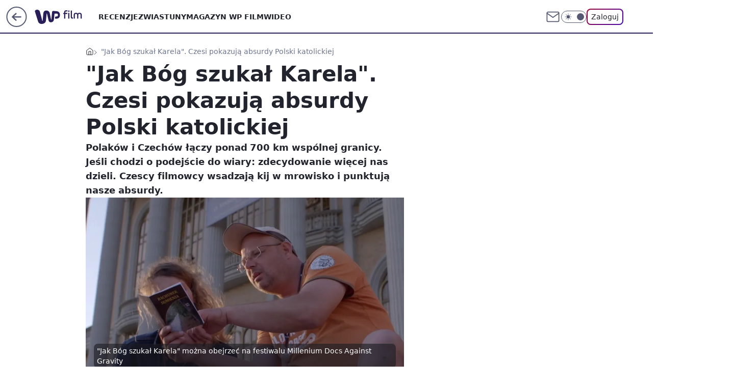

--- FILE ---
content_type: text/html; charset=utf-8
request_url: https://film.wp.pl/jak-bog-szukal-karela-czesi-pokazuja-absurdy-polski-katolickiej-6551787774987072a
body_size: 26981
content:
<!doctype html><html lang="pl"><head><meta charset="utf-8"><meta name="viewport" content="width=device-width, viewport-fit=cover, initial-scale=1"><meta http-equiv="Cache-Control" content="no-cache"><meta http-equiv="X-UA-Compatible" content="IE=Edge"><meta http-equiv="Expires" content="0"><meta name="logo" content="/staticfiles/logo.png"><script>
		// dot
		var TECH = true;
		var GOFER = true;
		var wp_dot_type = 'click';
		var appVersion = "v1.550.0";
		var wp_dot_addparams = {"bunchID":"234639","canonical":"https://film.wp.pl/jak-bog-szukal-karela-czesi-pokazuja-absurdy-polski-katolickiej-6551787774987072a","cauthor":"Magdalena Drozdek","ccategory":"","cdate":"2020-09-08","cedtype":"news","ciab":"IAB1-5","cid":"6551787774987072","corigin":"","cpagemax":1,"cpageno":1,"cplatform":"gofer","crepub":0,"csource":"WP Film","csystem":"ncr","ctags":"film dokumentalny,Millenium Docs Against Gravity","ctlength":4254,"ctype":"article","cuct":"","darkmode":false,"frontendVer":"v1.550.0|20260122","isLogged":false,"svid":"bf8c3ffc-5253-46e7-960b-88325fc75238"};
		// wpjslib
		var WP = [];
		var wp_sn = "film";
		var rekid = "234639";
		var wp_push_notification_on = true;
		var wp_mobile = false;
		var wp_fb_id = "933316406876601";
		var wp_subscription = "";

		var wpStadcp = "0.000";
		var screeningv2 = true;
		var API_DOMAIN = '/';
		var API_STREAM = '/v1/stream';
		var API_GATEWAY = "/graphql";
		var API_HOST_ONE_LOGIN = "https://film.wp.pl";
		var WPP_VIDEO_EMBED = [{"adv":true,"autoplay":true,"extendedrelated":false,"floatingplayer":true,"target":"#video-player-318814016871281232","url":"https://wideo.wp.pl/mid,2046571,klip.html"}] || [];
		if (true) {
			var getPopoverAnchor = async () =>
				document.querySelector('[data-role="onelogin-button"]');
		}
		var wp_push_notification_on = true;
		var wp_onepager = true;
		var asyncNativeQueue = [];
		var wp_consent_logo = "/staticfiles/logo.png";
		var wp_consent_color = 'var(--wp-consent-color)';
		if (true) {
			var wp_pvid = "18970c15a04b6daaa140";
		}

		if (false) {
			var wp_pixel_id = "";
		}
		if (true) {
			var onResizeCallback = function (layoutType) {
				window.wp_dot_addparams.layout = layoutType;
			};

			var applicationSize = {};
			if (false) {
				var breakpointNarrow = 0;
			} else {
				var breakpointNarrow = 1280;
			}
			function onResize() {
				applicationSize.innerWidth = window.innerWidth;
				applicationSize.type =
					window.innerWidth >= breakpointNarrow ? 'wide' : 'narrow';
				onResizeCallback(applicationSize.type);
			}
			onResize();
			window.addEventListener('resize', onResize);
		}

		var loadTimoeout = window.setTimeout(function () {
			window.WP.push(function () {
				window.WP.performance.registerMark('WPJStimeout');
				loadScript();
			});
		}, 3000);

		var loadScript = function () {
			window.clearTimeout(loadTimoeout);
			document.body.setAttribute('data-wp-loaded', 'true');
		};
		window.WP.push(function () {
			window.WP.gaf.loadBunch(false, loadScript, true);
			if (true) {
				window.WP.gaf.registerCommercialBreak(2);
			}
		});
		var __INIT_CONFIG__ = {"randvar":"yOjklnGpSn","randomClasses":{"0":"HFIYP","100":"BDTiU","150":"aucWL","162":"oRcvg","180":"CqfHy","200":"GfuWm","250":"mjTuP","280":"XRynR","282":"iMrie","300":"uItOH","312":"ZJDaN","330":"qlEnz","332":"JsDWa","40":"FBcPu","50":"IrqZH","60":"wzKjb","600":"wkBNX","662":"RoJut","712":"Rrkpl","780":"AuYXG","810":"LeBGl","82":"EQcNT","fullPageScreeningWallpaper":"lXmkW","hasPlaceholderPadding":"fzwXM","hasVerticalPlaceholderPadding":"cVtVh","panelPremiumScreeningWallpaper":"zyKTf","placeholderMargin":"XdMJe","screeningContainer":"pzMpT","screeningWallpaper":"tMchA","screeningWallpaperSecondary":"GWzLt","slot15ScreeningWallpaper":"IvPUu","slot16ScreeningWallpaper":"AUTfG","slot17ScreeningWallpaper":"HyBUi","slot18ScreeningWallpaper":"AYUwU","slot19ScreeningWallpaper":"vCjkr","slot38ScreeningWallpaper":"ZDvuY","slot3ScreeningWallpaper":"wClfW","slot501ScreeningWallpaper":"LiWwG","slot75ScreeningWallpaper":"vBEUa","transparent":"eggAN"},"productId":"6009992880816769","isMobile":false,"social":{"facebook":{"accountName":"wppopkultura","appId":"137886252901783","pages":["189813294394963"]},"instagram":{},"tiktok":{},"giphy":{},"x":{},"youtube":{},"linkedin":{}},"cookieDomain":".wp.pl","isLoggedIn":false,"user":{},"userApi":"/graphql","oneLoginApiHost":"","scriptSrc":"https://film.wp.pl/[base64]","isGridEnabled":true,"editorialIcon":{"iconUrl":"","url":"","text":""},"poll":{"id":"","title":"","photo":{"url":"","width":0,"height":0},"pollType":"","question":"","answers":null,"sponsored":false,"logoEnabled":false,"sponsorLogoFile":{"url":"","width":0,"height":0},"sponsorLogoLink":"","buttonText":"","buttonUrl":""},"abTestVariant":"","showExitDiscover":false,"isLanding":false,"scrollLockTimeout":0,"scrollMetricEnabled":false,"survicateSegments":"","isFeed":false,"isSuperApp":false,"oneLoginClientId":"wp-backend","weatherSrc":"","commonHeadSrc":"","userPanelCss":"https://film.wp.pl/[base64]","saveForLaterProductID":"5927206335214209","withNewestBottombar":true,"acid":"","withBottomRecommendationsSplit":false,"isCommentsPageAbTest":false};
		window["yOjklnGpSn"] = function (
			element,
			slot,
			withPlaceholder,
			placeholder,
			options
		) {
			window.WP.push(function () {
				if (withPlaceholder && element.parentNode) {
					window.WP.gaf.registerPlaceholder(
						slot,
						element.parentNode,
						placeholder
					);
					if (false) {
						element.parentNode.style.display = 'none';
					}
				}
				if (true) {
					window.WP.gaf.registerSlot(slot, element, options);
				}
			});
		};
	</script><meta name="gaf" content="blyzawgi"> <script>!function(e,f){try{if(!document.cookie.match('(^|;)\\s*WPdp=([^;]*)')||/google/i.test(window.navigator.userAgent))return;f.WP=f.WP||[];f.wp_pvid=f.wp_pvid||(function(){var output='';while(output.length<20){output+=Math.random().toString(16).substr(2);output=output.substr(0,20)}return output})(20);var abtest=function(){function e(t){return!(null==t)&&"object"==typeof t&&!Array.isArray(t)&&0<Object.keys(t).length}var t="",r=f.wp_abtest;return e(r)&&(t=Object.entries(r).map(([r,t])=>{if(e(t))return Object.entries(t).map(([t,e])=>r+"|"+t+"|"+e).join(";")}).join(";")),t}();var r,s,c=[["https://film","wp","pl/[base64]"]
.join('.'),["pvid="+f.wp_pvid,(s=e.cookie.match(/(^|;)\s*PWA_adbd\s*=\s*([^;]+)/),"PWA_adbd="+(s?s.pop():"2")),location.search.substring(1),(r=e.referrer,r&&"PWAref="+encodeURIComponent(r.replace(/^https?:\/\//,""))),f.wp_sn&&"sn="+f.wp_sn,abtest&&"abtest="+encodeURIComponent(abtest)].filter(Boolean).join("&")].join("/?");e.write('<scr'+'ipt src="'+c+'"><\/scr'+'ipt>')}catch(_){console.error(_)}}(document,window);</script><script id="hb" crossorigin="anonymous" src="https://film.wp.pl/[base64]"></script><title>&#34;Jak Bóg szukał Karela&#34;. Czesi pokazują absurdy Polski katolickiej
</title><link href="https://film.wp.pl/jak-bog-szukal-karela-czesi-pokazuja-absurdy-polski-katolickiej-6551787774987072a" rel="canonical"><meta name="description" content="Polaków i Czechów łączy ponad 700 km wspólnej granicy. Jeśli chodzi o podejście do wiary: zdecydowanie więcej nas dzieli. Czescy filmowcy wsadzają kij w mrowisko i punktują nasze absurdy."> <meta name="author" content="Grupa Wirtualna Polska"><meta name="robots" content="max-image-preview:large"><meta property="og:type" content="article"><meta property="og:title" content="&#34;Jak Bóg szukał Karela&#34;. Czesi pokazują absurdy Polski katolickiej
"><meta property="og:description" content="Polaków i Czechów łączy ponad 700 km wspólnej granicy. Jeśli chodzi o podejście do wiary: zdecydowanie więcej nas dzieli. Czescy filmowcy wsadzają kij w mrowisko i punktują nasze absurdy."><meta property="og:url" content="https://film.wp.pl/jak-bog-szukal-karela-czesi-pokazuja-absurdy-polski-katolickiej-6551787774987072a"><meta property="og:site_name" content="WP Film"><meta property="og:locale" content="pl_PL"><meta property="og:article:tag" content="film dokumentalny"><meta property="og:article:tag" content="Millenium Docs Against Gravity"><meta property="og:image" content="https://v.wpimg.pl/ZGJmZTI3dSYrDyxnZkh4M2hXeD0gEXZlP09gdmYCa3B-FW1seBw8LiYIKDE5XHQgOBgqNT5DdDcmQjskIBwsdmUJMyc5Xzs-ZQg3NixXdXQpVT9mLQdoai9YaDFkB2Ihe0BjYixVdyIrXz42L1ZocC5UbnY0"><meta property="og:image:width" content="1174"><meta property="og:image:height" content="781">  <meta property="og:image:type" content="image/png"><meta property="article:published_time" content="2020-09-08T09:40:13.000Z"> <meta property="article:modified_time" content="2022-03-01T12:51:00.000Z"><meta name="twitter:card" content="summary_large_image"><meta name="twitter:description" content="Polaków i Czechów łączy ponad 700 km wspólnej granicy. Jeśli chodzi o podejście do wiary: zdecydowanie więcej nas dzieli. Czescy filmowcy wsadzają kij w mrowisko i punktują nasze absurdy."><meta name="twitter:image" content="https://v.wpimg.pl/ZGJmZTI3dSYrDyxnZkh4M2hXeD0gEXZlP09gdmYCa3B-FW1seBw8LiYIKDE5XHQgOBgqNT5DdDcmQjskIBwsdmUJMyc5Xzs-ZQg3NixXdXQpVT9mLQdoai9YaDFkB2Ihe0BjYixVdyIrXz42L1ZocC5UbnY0"><meta name="fb:app_id" content="137886252901783"><meta name="fb:pages" content="189813294394963"><link rel="alternate" type="application/rss+xml" href="/rss/aktualnosci" title="Aktualności"><script id="wpjslib6" type="module" src="https://film.wp.pl/[base64]" async="" crossorigin="anonymous"></script><script type="module" src="https://film.wp.pl/[base64]" crossorigin="anonymous"></script><script type="module" src="https://film.wp.pl/[base64]" crossorigin="anonymous"></script><link rel="apple-touch-icon" href="/staticfiles/icons/icon.png"><link rel="stylesheet" href="https://film.wp.pl/[base64]"><link rel="stylesheet" href="https://film.wp.pl/[base64]"><link rel="stylesheet" href="https://film.wp.pl/[base64]"><link rel="stylesheet" href="https://film.wp.pl/[base64]"><link rel="preload" as="image" href="https://v.wpimg.pl/YmZlMjdkdgw7DjtZSxB7GXhWbwMNSXVPL053SEtSalsiWX9dSw0wAT8eKBoLRT4fLxwsHRRFKQF1DT0DSx1oQj4FPhoICiBCPwEvDwBEag5iCX8OUFl0CG9eKEdQUz9cd1V7DwJGPAxoCC8MAVluCWNYbxc" fetchpriority="high"><meta name="breakpoints" content="629, 1139, 1365"><meta name="content-width" content="device-width, 630, 980, 1280"><link rel="manifest" href="/site.webmanifest"><meta name="mobile-web-app-capable" content="yes"><meta name="apple-mobile-web-app-capable" content="yes"><meta name="apple-mobile-web-app-status-bar-style" content="black-translucent"><meta name="theme-color" content="var(--color-brand)"><style>.yOjklnGpSn{background-color:var(--color-neutral-25);position:relative;width:100%;min-height:200px;}.dark .yOjklnGpSn{background-color:var(--color-neutral-850);}.fzwXM .yOjklnGpSn{padding: 18px 16px 10px;}.eggAN{background-color:transparent;}.dark .eggAN{background-color:transparent;}.cVtVh{padding: 15px 0;}.XdMJe{margin:var(--wp-placeholder-margin);}.mjTuP{min-height:250px;}.AuYXG{min-height:780px;}.EQcNT{min-height:82px;}.XRynR{min-height:280px;}.Rrkpl{min-height:712px;}.HFIYP{min-height:0px;}.CqfHy{min-height:180px;}.iMrie{min-height:282px;}.IrqZH{min-height:50px;}.oRcvg{min-height:162px;}.wkBNX{min-height:600px;}.wzKjb{min-height:60px;}.aucWL{min-height:150px;}.uItOH{min-height:300px;}.qlEnz{min-height:330px;}.FBcPu{min-height:40px;}.RoJut{min-height:662px;}.LeBGl{min-height:810px;}.JsDWa{min-height:332px;}.BDTiU{min-height:100px;}.GfuWm{min-height:200px;}.ZJDaN{min-height:312px;}</style></head><body class=""><meta itemprop="name" content="WP Film"><div><div class="h-0"></div><script>(function(){var sc=document.currentScript;window[window.__INIT_CONFIG__.randvar](sc.previousElementSibling,6,false,{},{
    setNative: (dataNative, onViewCallback) => {
    window.asyncNativeQueue.push({
      action:"onPanelPremium",
      payload: { 
        screeningWallpaperClassName: "GWzLt", 
        dataNative: dataNative,
        onViewCallback: onViewCallback,
        
      }
})}});})()</script></div><div class="h-0"></div><script>(function(){var sc=document.currentScript;window[window.__INIT_CONFIG__.randvar](sc.previousElementSibling,10,false,{},undefined);})()</script> <div class="h-0"></div><script>(function(){var sc=document.currentScript;window[window.__INIT_CONFIG__.randvar](sc.previousElementSibling,89,false,{},undefined);})()</script> <div class="blyzawgih"></div><div class="sticky top-0 w-full z-300"><header data-st-area="header" id="service-header" class="bg-[--color-header-bg] h-[4.125rem] relative select-none w-full"><div class="max-w-[980px] pl-3 xl:max-w-[1280px] h-full w-full flex items-center mx-auto relative"><input class="peer hidden" id="menu-toggle-button" type="checkbox" autocomplete="off"><div class="hidden peer-checked:block"><div class="wp-header-menu"><div class="wp-link-column"><ul class="wp-link-list"><li><a class="wp-link px-4 py-3 block" href="/recenzje-kategoria-6750773602659841">RECENZJE</a></li><li><a class="wp-link px-4 py-3 block" href="/zwiastuny-kategoria-6750773602659840">ZWIASTUNY</a></li><li><a class="wp-link px-4 py-3 block" href="/magazyn-wp-film-kategoria-6750773602663936">MAGAZYN WP FILM</a></li><li><a class="wp-link px-4 py-3 block" href="/wideo">WIDEO</a></li></ul><div class="wp-social-box"><span>Obserwuj nas na:</span><div><a class="cHJldmVudENC" href="https://www.facebook.com/wppopkultura"><svg xmlns="http://www.w3.org/2000/svg" fill="none" viewBox="0 0 24 24"><path stroke="currentColor" stroke-linecap="round" stroke-linejoin="round" stroke-width="1.5" d="M18 2.941h-3a5 5 0 0 0-5 5v3H7v4h3v8h4v-8h3l1-4h-4v-3a1 1 0 0 1 1-1h3z"></path></svg></a> </div></div></div><input class="peer hidden" id="wp-menu-link-none" name="wp-menu-links" type="radio" autocomplete="off" checked="checked"><div class="wp-teaser-column translate-x-[248px] peer-checked:translate-x-0"><div class="wp-header-menu-subtitle">Popularne w serwisie <span class="uppercase">Film</span>:</div><div class="wp-teaser-grid"><a href="https://film.wp.pl/polska-odpowiedz-na-the-pitt-to-pierwszy-taki-polski-serial-netfliksa-7245750832912608a" title="Pierwszy taki serial od Netfliksa. W roli głównej Leszek Lichota"><div class="wp-img-placeholder"><img src="https://v.wpimg.pl/ZTM2NjBkdTUsUDhZbRB4IG8IbAMrSXZ2OBB0SG1Ya2A1A3lcbQ0zOChAKxotRT0mOEIvHTJFKjhiUz4DbR1reylbPRouCiN7KF8sDyZEaWd4A3cIdl93Z3sBekd2UjxhYAp5CXRGO2V0CytZdF1qMH0CbBc" loading="lazy" class="wp-img" alt="Pierwszy taki serial od Netfliksa. W roli głównej Leszek Lichota"></div><span class="wp-teaser-title">Pierwszy taki serial od Netfliksa. W roli głównej Leszek Lichota</span> <span class="wp-teaser-author">Basia Żelazko</span></a><a href="https://film.wp.pl/upokarzajaca-scena-porodu-grala-naga-w-podlych-warunkach-7245729216325824a" title="Upokarzająca scena porodu. Grała naga w podłych warunkach"><div class="wp-img-placeholder"><img src="https://v.wpimg.pl/ZDdkMDFjdSUFCTt3aRF4MEZRby0vSHZmEUl3ZmlZa3AcWnpyaQwzKAEZKDQpRD02ERssMzZEKihLCj0taRxrawACPjQqCyNrAQYvISJFP3IGWyhzJFp3dQJTeWlyDGkmSVIoISVHbiZUCilzIlprJwEIbzk" loading="lazy" class="wp-img" alt="Upokarzająca scena porodu. Grała naga w podłych warunkach"></div><span class="wp-teaser-title">Upokarzająca scena porodu. Grała naga w podłych warunkach</span> <span class="wp-teaser-author">Magdalena Drozdek</span></a><a href="https://film.wp.pl/ponad-600-mln-dol-wplywow-kinowy-przeboj-juz-podbija-polskie-domy-7245379835128000a" title="Już do obejrzenia w domu. Przebój zarobił w kinach ponad 600 mln dol."><div class="wp-img-placeholder"><img src="https://v.wpimg.pl/NGRiYjgzYSYzCy9ZSAFsM3BTewMOWGJlJ0tjSEhJf3MqWG5cSBwnKzcbPBoIVCk1Jxk4HRdUPit9CCkDSAx_aDYAKhoLGzdoNwQ7DwNVeyVhWThdU01jc2FYaUdTSC9-f1FuCVFXeX8xXW0OBRh2dGALexc" loading="lazy" class="wp-img" alt="Już do obejrzenia w domu. Przebój zarobił w kinach ponad 600 mln dol."></div><span class="wp-teaser-title">Już do obejrzenia w domu. Przebój zarobił w kinach ponad 600 mln dol.</span> <span class="wp-teaser-author">Przemek Romanowski</span></a><a href="https://film.wp.pl/widzowie-dostali-miedzy-oczy-tymczasem-serialowy-duncan-nie-moglismy-przestac-sie-smiac-7245098771482816a" title="Cios między oczy. Serial HBO już na początku ściąga widzów na ziemię"><div class="wp-img-placeholder"><img src="https://v.wpimg.pl/Y2IzNDM5dlMoGDh3Yk57RmtAbC0kF3UQPFh0ZmIGaAYxS3lyYlMwXiwIKzQiGz5APAovMz0bKV5mGz4tYkNoHS0TPTQhVCAdLBcsISkaaAB8Q31zf1F0BCtKLWl5VDgEZEN-Ji8YP1QsHC0mfgFqC35NbDk" loading="lazy" class="wp-img" alt="Cios między oczy. Serial HBO już na początku ściąga widzów na ziemię"></div><span class="wp-teaser-title">Cios między oczy. Serial HBO już na początku ściąga widzów na ziemię</span> <span class="wp-teaser-author">Basia Żelazko</span></a><a href="https://film.wp.pl/pol-miliarda-wyswietlen-hit-netfliksa-zmiazdzyl-konkurencje-7245759193233632a" title="94 miliony to za mało. &#34;Stranger Things&#34; nie jest królem Netfliksa"><div class="wp-img-placeholder"><img src="https://v.wpimg.pl/MTRlNGRmYjUzDjh0fRZvIHBWbC47T2F2J050ZX1efGAqXXlxfQskODceKzc9QyomJxwvMCJDPTh9DT4ufRt8ezYFPTc-DDR7NwEsIjZCf2BlXnlwalhgbWFffGpmWykyf1UoczFAf2EwCn9zN1kpMmBZbDo" loading="lazy" class="wp-img" alt="94 miliony to za mało. &#34;Stranger Things&#34; nie jest królem Netfliksa"></div><span class="wp-teaser-title">94 miliony to za mało. &#34;Stranger Things&#34; nie jest królem Netfliksa</span> <span class="wp-teaser-author">Jakub Tyszkowski</span></a><a href="https://film.wp.pl/rozwod-w-dniu-smierci-byly-maz-podwaza-warunki-umowy-7245040509733088a" title="Rozwód w dniu śmierci. Były mąż podważa warunki umowy"><div class="wp-img-placeholder"><img src="https://v.wpimg.pl/MWJlNDY0YjYrDjh3dktvI2hWbC0wEmF1P050ZnYDfGMyXXlydlYkOy8eKzQ2HiolPxwvMykePTtlDT4tdkZ8eC4FPTQ1UTR4LwEsIT0fKDUuD3Z2bgRgZ39VKmltAn5jZw4odGkdLGQpCX8mPAR7YysIbDk" loading="lazy" class="wp-img" alt="Rozwód w dniu śmierci. Były mąż podważa warunki umowy"></div><span class="wp-teaser-title">Rozwód w dniu śmierci. Były mąż podważa warunki umowy</span> <span class="wp-teaser-author">Magdalena Drozdek</span></a></div></div></div><div class="wp-header-menu-layer"></div></div><div class="header-back-button-container"><div id="wp-sg-back-button" class="back-button-container wp-back-sg" data-st-area="goToSG"><a href="/" data-back-link><svg class="back-button-icon" xmlns="http://www.w3.org/2000/svg" width="41" height="40" fill="none"><circle cx="20.447" cy="20" r="19" fill="transparent" stroke="currentColor" stroke-width="2"></circle> <path fill="currentColor" d="m18.5 12.682-.166.133-6.855 6.472a1 1 0 0 0-.089.099l.117-.126q-.087.082-.155.175l-.103.167-.075.179q-.06.178-.06.374l.016.193.053.208.08.178.103.16.115.131 6.853 6.47a1.4 1.4 0 0 0 1.897 0 1.213 1.213 0 0 0 .141-1.634l-.14-.157-4.537-4.283H28.44c.741 0 1.342-.566 1.342-1.266 0-.635-.496-1.162-1.143-1.252l-.199-.014-12.744-.001 4.536-4.281c.472-.445.519-1.14.141-1.634l-.14-.158a1.4 1.4 0 0 0-1.55-.237z"></path></svg></a></div><a href="https://www.wp.pl" title="Wirtualna Polska" class="wp-logo-link-cover" data-back-link></a><a href="/" class="cHJldmVudENC z-0" title="WP Film" id="service_logo"><svg class="text-[--color-logo] max-w-[--logo-width] h-[--logo-height] align-middle mr-8"><use href="/staticfiles/siteLogoDesktop.svg#root"></use></svg></a></div><ul class="flex text-sm/[1.3125rem] gap-8  xl:flex hidden"><li class="flex items-center group relative"><a class="whitespace-nowrap group uppercase no-underline font-semibold hover:underline text-[--color-header-text] cHJldmVudENC" href="/recenzje-kategoria-6750773602659841">RECENZJE</a> </li><li class="flex items-center group relative"><a class="whitespace-nowrap group uppercase no-underline font-semibold hover:underline text-[--color-header-text] cHJldmVudENC" href="/zwiastuny-kategoria-6750773602659840">ZWIASTUNY</a> </li><li class="flex items-center group relative"><a class="whitespace-nowrap group uppercase no-underline font-semibold hover:underline text-[--color-header-text] cHJldmVudENC" href="/magazyn-wp-film-kategoria-6750773602663936">MAGAZYN WP FILM</a> </li><li class="flex items-center group relative"><a class="whitespace-nowrap group uppercase no-underline font-semibold hover:underline text-[--color-header-text] cHJldmVudENC" href="/wideo">WIDEO</a> </li></ul><div class="group mr-0 xl:ml-[3.5rem] flex flex-1 items-center justify-end"><div class="h-8 text-[--icon-light] flex items-center gap-4"><a id="wp-poczta-link" href="https://poczta.wp.pl/login/login.html" class="text-[--color-header-icon-light] block size-8 cHJldmVudENC"><svg viewBox="0 0 32 32" fill="none" xmlns="http://www.w3.org/2000/svg"><path d="M6.65944 6.65918H25.3412C26.6256 6.65918 27.6764 7.71003 27.6764 8.9944V23.0057C27.6764 24.2901 26.6256 25.3409 25.3412 25.3409H6.65944C5.37507 25.3409 4.32422 24.2901 4.32422 23.0057V8.9944C4.32422 7.71003 5.37507 6.65918 6.65944 6.65918Z" stroke="currentColor" stroke-width="1.8" stroke-linecap="round" stroke-linejoin="round"></path> <path d="M27.6764 8.99438L16.0003 17.1677L4.32422 8.99438" stroke="currentColor" stroke-width="1.8" stroke-linecap="round" stroke-linejoin="round"></path></svg></a><input type="checkbox" class="hidden" id="darkModeCheckbox"> <label class="wp-darkmode-toggle" for="darkModeCheckbox" aria-label="Włącz tryb ciemny"><div class="toggle-container"><div class="toggle-icon-dark"><svg viewBox="0 0 16 16" class="icon-moon" fill="currentColor" xmlns="http://www.w3.org/2000/svg"><path d="M15.293 11.293C13.8115 11.9631 12.161 12.1659 10.5614 11.8743C8.96175 11.5827 7.48895 10.8106 6.33919 9.66085C5.18944 8.5111 4.41734 7.0383 4.12574 5.43866C3.83415 3.83903 4.03691 2.18852 4.70701 0.707031C3.52758 1.24004 2.49505 2.05123 1.69802 3.07099C0.900987 4.09075 0.363244 5.28865 0.130924 6.56192C-0.101395 7.83518 -0.0213565 9.1458 0.364174 10.3813C0.749705 11.6169 1.42922 12.7404 2.34442 13.6556C3.25961 14.5708 4.38318 15.2503 5.61871 15.6359C6.85424 16.0214 8.16486 16.1014 9.43813 15.8691C10.7114 15.6368 11.9093 15.0991 12.9291 14.302C13.9488 13.505 14.76 12.4725 15.293 11.293V11.293Z"></path></svg></div><div class="toggle-icon-light"><svg fill="currentColor" class="icon-sun" xmlns="http://www.w3.org/2000/svg" viewBox="0 0 30 30"><path d="M 14.984375 0.98632812 A 1.0001 1.0001 0 0 0 14 2 L 14 5 A 1.0001 1.0001 0 1 0 16 5 L 16 2 A 1.0001 1.0001 0 0 0 14.984375 0.98632812 z M 5.796875 4.7988281 A 1.0001 1.0001 0 0 0 5.1015625 6.515625 L 7.2226562 8.6367188 A 1.0001 1.0001 0 1 0 8.6367188 7.2226562 L 6.515625 5.1015625 A 1.0001 1.0001 0 0 0 5.796875 4.7988281 z M 24.171875 4.7988281 A 1.0001 1.0001 0 0 0 23.484375 5.1015625 L 21.363281 7.2226562 A 1.0001 1.0001 0 1 0 22.777344 8.6367188 L 24.898438 6.515625 A 1.0001 1.0001 0 0 0 24.171875 4.7988281 z M 15 8 A 7 7 0 0 0 8 15 A 7 7 0 0 0 15 22 A 7 7 0 0 0 22 15 A 7 7 0 0 0 15 8 z M 2 14 A 1.0001 1.0001 0 1 0 2 16 L 5 16 A 1.0001 1.0001 0 1 0 5 14 L 2 14 z M 25 14 A 1.0001 1.0001 0 1 0 25 16 L 28 16 A 1.0001 1.0001 0 1 0 28 14 L 25 14 z M 7.9101562 21.060547 A 1.0001 1.0001 0 0 0 7.2226562 21.363281 L 5.1015625 23.484375 A 1.0001 1.0001 0 1 0 6.515625 24.898438 L 8.6367188 22.777344 A 1.0001 1.0001 0 0 0 7.9101562 21.060547 z M 22.060547 21.060547 A 1.0001 1.0001 0 0 0 21.363281 22.777344 L 23.484375 24.898438 A 1.0001 1.0001 0 1 0 24.898438 23.484375 L 22.777344 21.363281 A 1.0001 1.0001 0 0 0 22.060547 21.060547 z M 14.984375 23.986328 A 1.0001 1.0001 0 0 0 14 25 L 14 28 A 1.0001 1.0001 0 1 0 16 28 L 16 25 A 1.0001 1.0001 0 0 0 14.984375 23.986328 z"></path></svg></div></div><div class="toggle-icon-circle"></div></label><div class="relative"><form action="/auth/v1/sso/auth" data-role="onelogin-button" method="get" id="wp-login-form"><input type="hidden" name="continue_url" value="https://film.wp.pl/jak-bog-szukal-karela-czesi-pokazuja-absurdy-polski-katolickiej-6551787774987072a"> <button type="submit" class="wp-login-button">Zaloguj</button></form></div></div><div class="ml-[0.25rem] w-[3.375rem] flex items-center justify-center"><label role="button" for="menu-toggle-button" tab-index="0" aria-label="Menu" class="cursor-pointer flex items-center justify-center size-8 text-[--color-header-icon-light]"><div class="hidden peer-checked:group-[]:flex absolute top-0 right-0 w-[3.375rem] h-[4.4375rem] bg-white dark:bg-[--color-neutral-800] z-1 items-center justify-center rounded-t-2xl peer-checked:group-[]:text-[--icon-dark]"><svg xmlns="http://www.w3.org/2000/svg" width="32" height="32" viewBox="0 0 32 32" fill="none"><path d="M24 8 8 24M8 8l16 16" stroke="currentColor" stroke-width="1.8" stroke-linecap="round" stroke-linejoin="round"></path></svg></div><div class="flex peer-checked:group-[]:hidden h-8 w-8"><svg xmlns="http://www.w3.org/2000/svg" viewBox="0 0 32 32" fill="none"><path d="M5 19h22M5 13h22M5 7h22M5 25h22" stroke="currentColor" stroke-width="1.8" stroke-linecap="round" stroke-linejoin="round"></path></svg></div></label></div></div></div><hr class="absolute bottom-0 left-0 m-0 h-px w-full border-t border-solid border-[--color-brand]"><div id="user-panel-v2-root" class="absolute z-[9999] right-0 empty:hidden"></div></header> </div> <div class="relative flex w-full flex-col items-center" data-testid="screening-main"><div class="tMchA"><div class="absolute inset-0"></div></div><div class="w-full py-2 has-[div>div:not(:empty)]:p-0"><div class="pzMpT"></div></div><div class="flex w-full flex-col items-center"><div class="GWzLt relative w-full"><div class="absolute inset-x-0 top-0"></div></div><div class="relative w-auto"><main class="wp-main-article" style="--nav-header-height: 90px;"><div class="breadcrumbs-wrapper"><ul class="breadcrumbs" itemscope itemtype="https://schema.org/BreadcrumbList"><li class="breadcrumbs-item breadcrumbs-home" itemprop="itemListElement" itemscope itemtype="https://schema.org/ListItem"><a class="breadcrumbs-item-link" href="https://film.wp.pl" title="WP Film" itemprop="item"><svg xmlns="http://www.w3.org/2000/svg" fill="none" viewBox="0 0 16 16" class="HVbn"><path stroke="currentColor" stroke-linecap="round" stroke-linejoin="round" d="m2 6 6-4.666L14 6v7.334a1.333 1.333 0 0 1-1.333 1.333H3.333A1.333 1.333 0 0 1 2 13.334z"></path><path stroke="currentColor" stroke-linecap="round" stroke-linejoin="round" d="M6 14.667V8h4v6.667"></path></svg><span class="hidden" itemprop="name">WP Film</span></a><meta itemprop="position" content="1"></li><li class="breadcrumbs-item breadcrumbs-material" itemprop="itemListElement" itemscope itemtype="https://schema.org/ListItem"><span itemprop="name">&#34;Jak Bóg szukał Karela&#34;. Czesi pokazują absurdy Polski katolickiej</span><meta itemprop="position" content="2"></li></ul></div><article data-st-area="article-article"><div class="flex mb-5"><div class="article-header flex-auto"><div><h1>&#34;Jak Bóg szukał Karela&#34;. Czesi pokazują absurdy Polski katolickiej </h1></div><div class="article-lead x-tts"><p>Polaków i Czechów łączy ponad 700 km wspólnej granicy. Jeśli chodzi o podejście do wiary: zdecydowanie więcej nas dzieli. Czescy filmowcy wsadzają kij w mrowisko i punktują nasze absurdy.</p></div><div><div class="article-img-placeholder" data-mainmedia-photo><img width="936" height="527" alt="Jak Bóg szukał Karela" src="https://v.wpimg.pl/YmZlMjdkdgw7DjtZSxB7GXhWbwMNSXVPL053SEtSalsiWX9dSw0wAT8eKBoLRT4fLxwsHRRFKQF1DT0DSx1oQj4FPhoICiBCPwEvDwBEag5iCX8OUFl0CG9eKEdQUz9cd1V7DwJGPAxoCC8MAVluCWNYbxc" data-link="https://v.wpimg.pl/YmZlMjdkdgw7DjtZSxB7GXhWbwMNSXVPL053SEtSalsiWX9dSw0wAT8eKBoLRT4fLxwsHRRFKQF1DT0DSx1oQj4FPhoICiBCPwEvDwBEag5iCX8OUFl0CG9eKEdQUz9cd1V7DwJGPAxoCC8MAVluCWNYbxc" class="wp-media-image" fetchpriority="high"><span class="line-clamp-2 article-caption">&#34;Jak Bóg szukał Karela&#34; można obejrzeć na festiwalu Millenium Docs Against Gravity</span></div><div class="article-img-source">Źródło zdjęć: © Materiały prasowe</div></div><div class="info-container"><div class="flex flex-wrap gap-2 items-center"><div class="flex relative z-1"><img src="https://v.wpimg.pl/YjQ4OGVkdgswVjl0eRB7HnMObS4_SXVIJBZ1ZXlfaRJlBGAhPwc8GDREIGkxGSwaMEM_aSYHdgshXWAxZ0Q9AyJEIyYvRDwHM1EraGdabV9mAnkme1I4CzQZe3UyWXQINQEqamRabghlDHciMl9oXHNJ" srcset="https://v.wpimg.pl/YjQ4OGVkdgswVjl0eRB7HnMObS4_SXVIJBZ1ZXlTaRJpBGAhPwc8GDREIGkxGSwaMEM_aSYHdgshXWAxZ0Q9AyJEIyYvRDwHM1EraGdabV9mAnkme1I4CzQZe3UyWXQINQEqamRabghlDHciMl9oXHNJ 2x" alt="Magdalena Drozdek" height="40" width="40" class="rounded-full select-none text-[--color-neutral-650] bg-[--bg-content] border border-solid border-[--color-neutral-250] dark:border-[--color-neutral-600]"></div><div class="flex flex-col"><div class="flex flex-wrap text-sm font-bold "> <a class="no-underline text-inherit cHJldmVudENC" href="/autor/magdalena-drozdek/5979273638397057">Magdalena Drozdek</a></div><time class="wp-article-content-date" datetime="2020-09-08T09:40:13.000Z">8 września 2020, 11:40</time></div></div><div class="flex justify-between sm:justify-end gap-4 relative"><button class="wp-article-action comments top" data-vab-container="social_tools" data-vab-box="comments_button" data-vab-position="top" data-vab-index="2" data-location="/jak-bog-szukal-karela-czesi-pokazuja-absurdy-polski-katolickiej-6551787774987072a/komentarze?utm_medium=button_top&amp;utm_source=comments"><div class="flex items-center justify-center relative"><div class="wp-comment-dot"></div><svg xmlns="http://www.w3.org/2000/svg" width="16" height="16" fill="none"><path stroke="currentColor" stroke-linecap="round" stroke-linejoin="round" stroke-width="1.3" d="M14 7.6667a5.59 5.59 0 0 1-.6 2.5333 5.666 5.666 0 0 1-5.0667 3.1334 5.59 5.59 0 0 1-2.5333-.6L2 14l1.2667-3.8a5.586 5.586 0 0 1-.6-2.5333A5.667 5.667 0 0 1 5.8 2.6 5.59 5.59 0 0 1 8.3333 2h.3334A5.6535 5.6535 0 0 1 14 7.3334z"></path></svg></div>387 komentarzy</button><div class="wp-article-action-button-container"><button id="wp-article-share-button" class="wp-article-action" type="button" data-vab-container="social_tools" data-vab-position="top" data-vab-box="share" data-vab-index="1"><svg xmlns="http://www.w3.org/2000/svg" width="16" height="16" fill="none"><g stroke="currentColor" stroke-linecap="round" stroke-linejoin="round" stroke-width="1.3" clip-path="url(#clip0_1847_293)"><path d="M12.714 5.0953c1.1834 0 2.1427-.9594 2.1427-2.1428S13.8974.8098 12.714.8098s-2.1427.9593-2.1427 2.1427.9593 2.1428 2.1427 2.1428M3.2863 10.2024c1.1834 0 2.1427-.9593 2.1427-2.1427S4.4697 5.917 3.2863 5.917s-2.1427.9593-2.1427 2.1427.9593 2.1427 2.1427 2.1427M12.714 15.1902c1.1834 0 2.1427-.9593 2.1427-2.1427s-.9593-2.1427-2.1427-2.1427-2.1427.9593-2.1427 2.1427.9593 2.1427 2.1427 2.1427M5.4287 9.3455l5.1425 2.5712M10.5712 4.2029 5.4287 6.774"></path></g> <defs><clipPath id="clip0_1847_293"><path fill="currentColor" d="M0 0h16v16H0z"></path></clipPath></defs></svg></button><div id="wp-article-share-menu" class="wp-article-share-menu"><button id="share-x" class="wp-article-share-option" data-vab-container="social_tools" data-vab-position="top" data-vab-box="share_twitter" data-vab-index="3"><span class="wp-article-share-icon"><svg xmlns="http://www.w3.org/2000/svg" fill="currentColor" viewBox="0 0 1200 1227"><path d="M714.163 519.284 1160.89 0h-105.86L667.137 450.887 357.328 0H0l468.492 681.821L0 1226.37h105.866l409.625-476.152 327.181 476.152H1200L714.137 519.284zM569.165 687.828l-47.468-67.894-377.686-540.24h162.604l304.797 435.991 47.468 67.894 396.2 566.721H892.476L569.165 687.854z"></path></svg></span> <span>Udostępnij na X</span></button> <button id="share-facebook" class="wp-article-share-option" data-vab-container="social_tools" data-vab-position="top" data-vab-box="share_facebook" data-vab-index="4"><span class="wp-article-share-icon"><svg xmlns="http://www.w3.org/2000/svg" fill="none" viewBox="0 0 24 24"><path stroke="currentColor" stroke-linecap="round" stroke-linejoin="round" stroke-width="1.5" d="M18 2.941h-3a5 5 0 0 0-5 5v3H7v4h3v8h4v-8h3l1-4h-4v-3a1 1 0 0 1 1-1h3z"></path></svg></span> <span>Udostępnij na Facebooku</span></button></div><button id="wp-article-save-button" type="button" class="group wp-article-action disabled:cursor-not-allowed" data-save-id="6551787774987072" data-save-type="ARTICLE" data-save-image="https://filerepo.grupawp.pl/api/v1/display/embed/3c8e2d42-e52e-48f1-96ef-ea2dbfe27d94" data-save-url="https://film.wp.pl/jak-bog-szukal-karela-czesi-pokazuja-absurdy-polski-katolickiej-6551787774987072a" data-save-title="&#34;Jak Bóg szukał Karela&#34;. Czesi pokazują absurdy Polski katolickiej" data-saved="false" data-vab-container="social_tools" data-vab-box="save_button" data-vab-position="top" data-vab-index="0"><svg xmlns="http://www.w3.org/2000/svg" width="12" height="15" fill="none"><path stroke="currentColor" stroke-linecap="round" stroke-linejoin="round" stroke-width="1.3" d="m10.6499 13.65-5-3.6111-5 3.6111V2.0945c0-.3831.1505-.7505.4184-1.0214A1.42 1.42 0 0 1 2.0785.65h7.1428c.379 0 .7423.1521 1.0102.423s.4184.6383.4184 1.0214z"></path></svg></button></div></div></div></div><div class="relative ml-4 flex w-[304px] shrink-0 flex-col flex-nowrap"> <div class="mt-3 w-full [--wp-placeholder-margin:0_0_24px_0]"><div class="yOjklnGpSn XdMJe IrqZH eggAN"><div class="h-0"></div><script>(function(){var sc=document.currentScript;window[window.__INIT_CONFIG__.randvar](sc.previousElementSibling,67,true,{"fixed":true,"top":90},undefined);})()</script></div></div><div class="sticky top-[--nav-header-height] w-full"><div class="yOjklnGpSn wkBNX eggAN"><div class="h-0"></div><script>(function(){var sc=document.currentScript;window[window.__INIT_CONFIG__.randvar](sc.previousElementSibling,36,true,{"fixed":true,"sticky":true,"top":90},undefined);})()</script></div></div></div></div><div class="my-6 grid w-full grid-cols-[624px_304px] gap-x-4 xl:grid-cols-[196px_724px_304px]"><aside role="complementary" class="relative hidden flex-none flex-col flex-nowrap xl:flex row-span-3"><div class="sticky top-[90px] hidden xl:block xl:-mt-1" id="article-left-rail"></div></aside><div class="wp-billboard col-span-2 [--wp-placeholder-margin:0_0_20px_0]"><div class="yOjklnGpSn XdMJe uItOH"><img role="presentation" class="absolute left-1/2 top-1/2 max-h-[80%] max-w-[100px] -translate-x-1/2 -translate-y-1/2" src="https://v.wpimg.pl/ZXJfd3AudTkrBBIAbg54LGhcRlAxHQUrPgJGH2MAeGJoSQ1eIBI_K2UHAEVuBTY5KQMMXC0RPyoVERQdMgM9ejc" loading="lazy" decoding="async"><div class="h-0"></div><script>(function(){var sc=document.currentScript;window[window.__INIT_CONFIG__.randvar](sc.previousElementSibling,3,true,{"fixed":true},{
    setNative: (dataNative, onViewCallback) => {
    window.asyncNativeQueue.push({
      action: "onAlternativeScreening",
      payload:{ 
            screeningWallpaperClassName: "tMchA", 
            alternativeContainerClassName: "pzMpT", 
            slotNumber: 3,
            dataNative: dataNative,
            onViewCallback: onViewCallback
    }})}});})()</script></div></div><div class="flex flex-auto flex-col"><div class="mb-4 flex flex-col gap-6"> <div class="wp-content-text-raw x-tts" data-uxc="paragraph1" data-cpidx="0"><p>Zaczynają się od Świebodzina. Jezus, syn cieśli, doczekał się tam 36 metrowej żelbetonowej rzeźby, która króluje nad miastem. W koronie pomnika za około 6 mln złotych kryły się jeszcze do niedawna anteny, dzięki którym rozsyłano sygnał internetowy. Czesi patrzą na to i nie dowierzają. - Moje dzieci nie zrozumiałyby, że to jest Jezus. A nie są głupie - mówi Karel, tytułowy bohater filmu "<a href="https://film.wp.pl/jak-bog-szukal-karela-czesi-robia-film-o-polakach-katolikach-radio-maryja-egzorcysci-i-pedofilia-6463677716772481a" rel="noopener noreferrer" target="_blank">Jak Bóg szukał Karela", którego postprodukcja udała się dzięki wsparciu internautów. </a></p></div> <div class="wp-content-text-raw x-tts" data-cpidx="1"><p>Autorzy słynnego "Czeskiego snu" kilkukrotnie przyjeżdżali do Polski, by zrozumieć, na czym polega polski katolicyzm i jaki wpływ Kościół ma na społeczeństwo. Szukali Boga w jednym z najbardziej wierzących państw tej części świata. Boga znaleźli jedynie nikłe ślady, za to całe mnóstwo absurdów. </p></div><div class="wp-content-text-raw"><h2 id="title-318814016871281232" class="wp-content-title">Zobacz: Urodziny Radia Maryja. Policja sprawdza gości</h2></div> <div class="wp-content-part-video" data-moth-video="false" data-type="WIDEOWPPL" data-uxc="video"><div class="embed-wpplayer"><div class="wpplayer-placeholder" data-cpidx="2"><div data-video-config="{&#34;adv&#34;:true,&#34;autoplay&#34;:true,&#34;extendedrelated&#34;:false,&#34;floatingplayer&#34;:true,&#34;mediaEmbed&#34;:&#34;intext&#34;,&#34;target&#34;:&#34;#video-player-318814016871281232&#34;,&#34;url&#34;:&#34;https://wideo.wp.pl/mid,2046571,klip.html&#34;}" class="video-placeholder" id="video-player-318814016871281232"></div></div></div></div> <div class="yOjklnGpSn mjTuP"><img role="presentation" class="absolute left-1/2 top-1/2 max-h-[80%] max-w-[100px] -translate-x-1/2 -translate-y-1/2" src="https://v.wpimg.pl/ZXJfd3AudTkrBBIAbg54LGhcRlAxHQUrPgJGH2MAeGJoSQ1eIBI_K2UHAEVuBTY5KQMMXC0RPyoVERQdMgM9ejc" loading="lazy" decoding="async"><div class="h-0"></div><script>(function(){var sc=document.currentScript;window[window.__INIT_CONFIG__.randvar](sc.previousElementSibling,5,true,{"fixed":true,"top":90},undefined);})()</script></div> <div class="wp-content-text-raw x-tts" data-cpidx="4"><p>Już na samym początku filmu Karel i reszta ekipy zaznaczają: "nie przyjechaliśmy do Polski po to, żeby się naśmiewać z religii". Oni jako ateiści próbują zrozumieć, jacy są Polacy-katolicy, jak nasza wiara przekłada się na szanowanie drugiego człowieka.</p></div> <div class="wp-content-text-raw x-tts" data-cpidx="5"><p>"Nie przyjechaliśmy tu, by mówić, że Boga nie ma. Nikt tego w filmie nie mówi. Zawsze myślałem, niezależnie od wyznania, że religia ma służyć człowiekowi, by miał wewnętrzną siłę, by potrafił ujarzmić przyrodę, żyć z nią w zgodzie, znaleźć w niej swoje miejsce" - mówi jeden z operatorów. </p></div> <figure class="wp-content-part-image single-image" style="--aspect-ratio:1.859;"><div class="wp-photo-image-container"><picture class="wp-height-limited-image"><source media="(max-width: 629px)" srcSet="https://v.wpimg.pl/OTYxNzJlYDU4GjhJZRdtIHtCbBMjTmN2LFp0WGUPYGJqSDZVLAUjMSsdPhVkCz0hKRk5CmQcI3s4CCdVPF1gMDALPhYrFWAxNBorHmVbLTU_QXceLkEpZmoaY05-CXp5YUwqTmddeGxsQXdMe1t9MWhaMw"> <source media="(min-width: 630px) and (max-width: 1139px)" srcSet="https://v.wpimg.pl/OTYxNzJlYDU4GjhJZRdtIHtCbBMjTmN2LFp0WGUPYGJpQDZVLAUjMSsdPhVkCz0hKRk5CmQcI3s4CCdVPF1gMDALPhYrFWAxNBorHmVbLTU_QXceLkEpZmoaY05-CXp5YUwqTmddeGxsQXdMe1t9MWhaMw"> <source media="(min-width: 1140px) and (max-width: 1279px)" srcSet="https://v.wpimg.pl/OTYxNzJlYDU4GjhJZRdtIHtCbBMjTmN2LFp0WGUPYG1tTDZVLAUjMSsdPhVkCz0hKRk5CmQcI3s4CCdVPF1gMDALPhYrFWAxNBorHmVbLTU_QXceLkEpZmoaY05-CXp5YUwqTmddeGxsQXdMe1t9MWhaMw"> <source media="(min-width: 1280px)" srcSet="https://v.wpimg.pl/OTk2MTcyYDUKUDtnTAJtIEkIbz0KW2N2HhB3dkwaYGVbBnksTB8mOA5AKCQMVygmHkIsIxNXPzhEUz09TA9-ew9bPiQPGDZ7Dl8vMQdWeDYKVHRtBx1iMlkBL3lXTSphRgp5MFdUfmNTB3RtVUh4Zg4Dbyk"> <img src="https://v.wpimg.pl/OTk2MTcyYDUKUDtnTAJtIEkIbz0KW2N2HhB3dkwaYGVfAH0sVE97ew1bITERHD87RVU_IRMYOCRFQiF7Agkmex0DYjAKCj84CktiMQ4bKjBEBS81BUB2MA8fK2ZQG2JgX1d4eVtNK2BGA3psVkB2YloFfzFSWzI" width="1420" height="764" loading="lazy" class="wp-media-image" alt="Jak Bóg szukał Karela" data-lightbox="true"></picture> </div><figcaption class="image-description"><span class="image-caption">Jak Bóg szukał Karela</span> <span class="image-source">© Materiały prasowe</span></figcaption></figure> <div class="yOjklnGpSn mjTuP"><img role="presentation" class="absolute left-1/2 top-1/2 max-h-[80%] max-w-[100px] -translate-x-1/2 -translate-y-1/2" src="https://v.wpimg.pl/ZXJfd3AudTkrBBIAbg54LGhcRlAxHQUrPgJGH2MAeGJoSQ1eIBI_K2UHAEVuBTY5KQMMXC0RPyoVERQdMgM9ejc" loading="lazy" decoding="async"><div class="h-0"></div><script>(function(){var sc=document.currentScript;window[window.__INIT_CONFIG__.randvar](sc.previousElementSibling,11,true,{"fixed":true,"top":90},undefined);})()</script></div> <div class="wp-content-text-raw x-tts" data-cpidx="8"><p>Ruszają w Polskę. Czesi odwiedzają m.in. Licheń, gdzie szukają Boga w pozłacanej świątyni. Na jednych bazylika robi wrażenie, innych przeraża przepychem. Czechów... zadziwia. Na schodkach czytają książeczkę, którą może kupić sobie każdy odwiedzający Licheń. Są w niej wymienione rzeczy, które Kościół katolicki uważa za grzech. Karel czyta, że złem jest masturbacja, związki homoseksualne i... in vitro. I płacze, bo sam ma dziecko, które urodziło się metodą in vitro. </p></div> <div class="wp-content-part-teaser" data-cpidx="9"><a href="https://film.wp.pl/witamy-w-czeczenii-do-tego-doprowadza-nagonka-na-lgbt-recenzja-6551118584658816a" class="teaser-inline"><picture class="teaser-picture"><source media="(max-width: 629px)" srcSet="https://v.wpimg.pl/MGFiNmU3YiYnCzheekhvM2RTbAQ8EWFlM0t0T3oCfHc-UXxCM1ohIjQMPgJ7VD8yNgg5HXtDIWgnGSdCIwJiIy8aPgE0SmIiKwsrCXoHKCEjWXcLZx50f3EIY1kxAXhqJFgrD3gDLHB3X34MNwUocHZLMw"> <source media="(min-width: 630px)" srcSet="https://v.wpimg.pl/NjBhYjZlYQsjCi9ZdRdsHmBSewMzTmJIN0pjSHVdeFI6WWtedQonBicaPBo1QikYNxg4HSpCPgZtCSkDdRp_RSYBKho2DTdFJwU7Dz5Deg8kDWlTPF5jU3pfOEduCHxfbwpoDzhBfgt1WW9aOw54D3VYexc"> <img src="https://v.wpimg.pl/MTYwYWI2YjU4FS9kZklvIHtNez4gEGF2LFVjdWYDf2xpD3YxIF4oJjwHNnkuQDgkOAApeTleYjUpHnYheB0pPSoHNTYwHSg5OxI9eH1XKzFpTj9lZAt1YzhabTN7B2A2aBI7enlTemVvRzg1f1d6ZHsK" width="0" height="0" loading="lazy" class="wp-media-image cropped" alt="&#34;Witamy w Czeczenii&#34;: do tego doprowadza nagonka na LGBT [Recenzja]"></picture><div><div class="teaser-title line-clamp-3">&#34;Witamy w Czeczenii&#34;: do tego doprowadza nagonka na LGBT [Recenzja]</div></div></a></div> <div class="wp-content-text-raw x-tts" data-cpidx="10"><p>- Zrozumiałem, że w tym kraju bym go nie miał. A może nawet byłbym ekskomunikowany - mówi, oczywiście przeginając z naszej perspektywy, ale przecież on tego nie może wiedzieć. Kościół w końcu stawia w tej książeczce sprawę jasno. </p></div> <div class="yOjklnGpSn mjTuP"><img role="presentation" class="absolute left-1/2 top-1/2 max-h-[80%] max-w-[100px] -translate-x-1/2 -translate-y-1/2" src="https://v.wpimg.pl/ZXJfd3AudTkrBBIAbg54LGhcRlAxHQUrPgJGH2MAeGJoSQ1eIBI_K2UHAEVuBTY5KQMMXC0RPyoVERQdMgM9ejc" loading="lazy" decoding="async"><div class="h-0"></div><script>(function(){var sc=document.currentScript;window[window.__INIT_CONFIG__.randvar](sc.previousElementSibling,12,true,{"fixed":true,"top":90},undefined);})()</script></div> <div class="wp-content-text-raw x-tts" data-cpidx="12"><p>Czesi uczestniczą w obchodach rocznicy Chrztu Polski, jadą do Torunia, gdzie zaczepiają i pytają słuchaczy Radia Maryja, jak to jest, że rozgłośnia nawołuje z jednej strony do miłości do Boga, a z drugiej do antysemityzmu. </p></div> <div class="wp-content-text-raw x-tts" data-cpidx="13"><p>Czesi nie pomijają też najmroczniejszych zakamarków polskiego Kościoła. Mowa o nadużyciach seksualnych. </p></div> <div class="wp-content-text-raw x-tts" data-cpidx="14"><p>To najmocniejsza część filmu, która pokazuje, że często wiara to tylko fasada, powierzchowność. Czesi nie muszą tego nawet komentować. Nie diagnozują nas. Pokazują prostą sytuację.</p></div> <div class="yOjklnGpSn mjTuP"><img role="presentation" class="absolute left-1/2 top-1/2 max-h-[80%] max-w-[100px] -translate-x-1/2 -translate-y-1/2" src="https://v.wpimg.pl/ZXJfd3AudTkrBBIAbg54LGhcRlAxHQUrPgJGH2MAeGJoSQ1eIBI_K2UHAEVuBTY5KQMMXC0RPyoVERQdMgM9ejc" loading="lazy" decoding="async"><div class="h-0"></div><script>(function(){var sc=document.currentScript;window[window.__INIT_CONFIG__.randvar](sc.previousElementSibling,13,true,{"fixed":true,"top":90},undefined);})()</script></div> <figure class="wp-content-part-image single-image" style="--aspect-ratio:1.914;"><div class="wp-photo-image-container"><picture class="wp-height-limited-image"><source media="(max-width: 629px)" srcSet="https://v.wpimg.pl/NzQzNDhiYRswGDh3RxJsDnNAbC0BS2JYJFh0ZkcKYUxiSjZrDgAiHyMfPitGDjwPIRs5NEYZIlUwCidrHlhhHjgJPigJEGEfPBgrIEdZLBhiGypwDUQrSGRDY3BeXXlXMB4sJ0VcK04yG3lwW112GDJYMw"> <source media="(min-width: 630px) and (max-width: 1139px)" srcSet="https://v.wpimg.pl/NzQzNDhiYRswGDh3RxJsDnNAbC0BS2JYJFh0ZkcKYUxhQjZrDgAiHyMfPitGDjwPIRs5NEYZIlUwCidrHlhhHjgJPigJEGEfPBgrIEdZLBhiGypwDUQrSGRDY3BeXXlXMB4sJ0VcK04yG3lwW112GDJYMw"> <source media="(min-width: 1140px) and (max-width: 1279px)" srcSet="https://v.wpimg.pl/NzQzNDhiYRswGDh3RxJsDnNAbC0BS2JYJFh0ZkcKYUNlTjZrDgAiHyMfPitGDjwPIRs5NEYZIlUwCidrHlhhHjgJPigJEGEfPBgrIEdZLBhiGypwDUQrSGRDY3BeXXlXMB4sJ0VcK04yG3lwW112GDJYMw"> <source media="(min-width: 1280px)" srcSet="https://v.wpimg.pl/YTc0MzQ4djUCUjtJfk97IEEKbxM4FnV2FhJ3WH5XdmVTBHkCflIwOAZCKAo-Gj4mFkAsDSEaKThMUT0TfkJoewdZPgo9VSB7Bl0vHzUbaTYBAyweZVF0MVEFdFdlAm1jTlEpGDIZbDFXUyxNZQdtbAFTbwc"> <img src="https://v.wpimg.pl/YTc0MzQ4djUCUjtJfk97IEEKbxM4FnV2FhJ3WH5XdmVRAH0CZwZuewVZIR8jUSk7TVc_DyFVLiRNQCFVMEQwexUBYh44Ryk4AkliHzxWPDBMAC8YYlU9YAYdKEhkDXRgVQR6VzBQOzdOBShOMlVuYFAEdRgyFiQ" width="1200" height="627" loading="lazy" class="wp-media-image" alt="Jak Bóg szukał Karela" data-lightbox="true"></picture> </div><figcaption class="image-description"><span class="image-caption">Jak Bóg szukał Karela</span> <span class="image-source">© Materiały prasowe</span></figcaption></figure> <div class="wp-content-text-raw x-tts" data-cpidx="17"><p>Jest w "Jak Bóg szukał Karela" taki moment. Ekipa dołącza do pielgrzymki na Jasną Górę. Ksiądz wita ateistów, żartuje, zachęca tłum pielgrzymów, żeby się za nich modlili i generalnie wszyscy przyjmują ich z otwartymi ramionami. Czesi wszystko kręcą, ale twarzy księdza nie pokazują. Po chwili wiadomo, dlaczego.</p></div> <div class="wp-content-text-raw x-tts" data-cpidx="18"><p>Po dwóch dniach spędzonych razem na pielgrzymce docierają do Częstochowy. Tam dowiadują się (przynajmniej tak to pokazane jest w filmie), że 6 terapeutek zeznało niezależnie, że ów ksiądz poniżał je seksualnie. Miał m.in. obmacywać ich piersi. Został nieprawomocnie skazany na 2 lata więzienia w zawieszeniu za seksualne poniżanie. </p></div> <div class="yOjklnGpSn mjTuP"><img role="presentation" class="absolute left-1/2 top-1/2 max-h-[80%] max-w-[100px] -translate-x-1/2 -translate-y-1/2" src="https://v.wpimg.pl/ZXJfd3AudTkrBBIAbg54LGhcRlAxHQUrPgJGH2MAeGJoSQ1eIBI_K2UHAEVuBTY5KQMMXC0RPyoVERQdMgM9ejc" loading="lazy" decoding="async"><div class="h-0"></div><script>(function(){var sc=document.currentScript;window[window.__INIT_CONFIG__.randvar](sc.previousElementSibling,14,true,{"fixed":true,"top":90},undefined);})()</script></div> <figure class="wp-content-part-image single-image" style="--aspect-ratio:1.489;"><div class="wp-photo-image-container"><picture class="wp-height-limited-image"><source media="(max-width: 629px)" srcSet="https://v.wpimg.pl/ZTNmMmZkdTUvDztedRB4IGxXbwQzSXZ2O093T3UIdWJ9XTVCPAI2MTwIPQJ0DCghPgw6HXQbNnsvHSRCLFp1MCcePQE7EnUxIw8oCXVePmUoD3VZakZjNX1UYFlrXmN5d18pCHcObG12WihePFk8MChPMA"> <source media="(min-width: 630px) and (max-width: 1139px)" srcSet="https://v.wpimg.pl/ZTNmMmZkdTUvDztedRB4IGxXbwQzSXZ2O093T3UIdWJ-VTVCPAI2MTwIPQJ0DCghPgw6HXQbNnsvHSRCLFp1MCcePQE7EnUxIw8oCXVePmUoD3VZakZjNX1UYFlrXmN5d18pCHcObG12WihePFk8MChPMA"> <source media="(min-width: 1140px) and (max-width: 1279px)" srcSet="https://v.wpimg.pl/ZTNmMmZkdTUvDztedRB4IGxXbwQzSXZ2O093T3UIdW16WTVCPAI2MTwIPQJ0DCghPgw6HXQbNnsvHSRCLFp1MCcePQE7EnUxIw8oCXVePmUoD3VZakZjNX1UYFlrXmN5d18pCHcObG12WihePFk8MChPMA"> <source media="(min-width: 1280px)" srcSet="https://v.wpimg.pl/N2UzZjJmYVM0GCxZZRZsRndAeAMjT2IQIFhgSGUOYQNlTm4SZQsnXjAIPxolQylAIAo7HTpDPl56GyoDZRt_HTETKRomDDcdMBc4Dy5Ce1ZkHDhSfl1jCzRJY0d-XHsLeENoDi9AKwRsQm0PeQt8VDEceBc"> <img src="https://v.wpimg.pl/N2UzZjJmYVM0GCxZZRZsRndAeAMjT2IQIFhgSGUOYQNkSGkSfVh6HTMTNg84CD5dex0oHzoMOUJ7CjZFKx0nHSNLdQ4jHj5eNAN1DycPK1Z6Tz5bLA92BmVXYwt5VGMGZE9jR3NfKld4H2xTclorATNIPA4sTzM" width="1123" height="754" loading="lazy" class="wp-media-image" alt="Jak Bóg szukał Karela" data-lightbox="true"></picture> </div><figcaption class="image-description"><span class="image-caption">Jak Bóg szukał Karela</span> <span class="image-source">© Materiały prasowe</span></figcaption></figure> <div class="wp-content-text-raw x-tts" data-cpidx="21"><p>Czesi podchodzą i grzecznie (naprawdę, grzeczniej się już nie da) pytają: "czy to prawda?". Słyszą w odpowiedzi: "To nie jest prawda, że tak było, a że rzeczywistość się odbyła, to jest inna rzecz" - cokolwiek to znaczy. </p></div> <div class="wp-content-text-raw x-tts" data-cpidx="22"><p>- Po tych dwóch wspólnych dniach to ja nie wiem, co mam o tym myśleć - komentuje Karel, a ksiądz odpowiada: - Państwo mogą myśleć, co chcą. </p></div> <div class="yOjklnGpSn mjTuP"><img role="presentation" class="absolute left-1/2 top-1/2 max-h-[80%] max-w-[100px] -translate-x-1/2 -translate-y-1/2" src="https://v.wpimg.pl/ZXJfd3AudTkrBBIAbg54LGhcRlAxHQUrPgJGH2MAeGJoSQ1eIBI_K2UHAEVuBTY5KQMMXC0RPyoVERQdMgM9ejc" loading="lazy" decoding="async"><div class="h-0"></div><script>(function(){var sc=document.currentScript;window[window.__INIT_CONFIG__.randvar](sc.previousElementSibling,61,true,{"fixed":true,"top":90},undefined);})()</script></div> <div class="wp-content-text-raw x-tts" data-cpidx="24"><p>I czar pryska.</p></div> <div class="wp-content-text-raw x-tts" data-cpidx="25"><p>Chwilę po księdzu pojawia się jedna z jego - tak to wygląda - parafianek, uczestniczka pielgrzymki i mówi, co ona myśli o filmowcach: "Skąd wy jako węże wpełzli tu i zadajecie pytania!". </p></div> <div class="wp-content-text-raw x-tts" data-cpidx="26"><p>Film "Jak Bóg szukał Karela" jest do obejrzenia na trwającym festiwalu Millenium Docs Agains Gravity. Warto zobaczyć, jak w oczach Czechów wypada polski katolicyzm. To gorzki obraz Polski, ale doprawiony humorem sytuacyjnym, którego nie da się streścić w kilku zdaniach. </p></div></div><div class="flex gap-4 flex-col" data-uxc="end_text"><div class="wp-article-source -mx-4 sm:mx-0 rounded-none sm:rounded"><span class="my-2">Źródło artykułu:</span> <a href="https://film.wp.pl" class="cHJldmVudENC"><span>WP Film</span></a></div><div class="flex justify-between gap-4"><div class=""><input id="wp-articletags-tags-expand" name="tags-expand" type="checkbox"><div class="wp-articletags" data-st-area="article-tags"><a title="film dokumentalny" class="cHJldmVudENC" href="/film-dokumentalny-temat-6008940491359361" rel="tag">film dokumentalny</a> <a title="Millenium Docs Against Gravity" class="cHJldmVudENC" href="/millenium-docs-against-gravity-temat-6101697881395841" rel="tag">Millenium Docs Against Gravity</a> </div></div><button class="wp-article-action comments bottom" data-vab-container="social_tools" data-vab-box="comments_button" data-vab-position="bottom" data-vab-index="2" data-location="/jak-bog-szukal-karela-czesi-pokazuja-absurdy-polski-katolickiej-6551787774987072a/komentarze?utm_medium=button_bottom&amp;utm_source=comments"><div class="flex items-center justify-center relative"><div class="wp-comment-dot"></div><svg xmlns="http://www.w3.org/2000/svg" width="16" height="16" fill="none"><path stroke="currentColor" stroke-linecap="round" stroke-linejoin="round" stroke-width="1.3" d="M14 7.6667a5.59 5.59 0 0 1-.6 2.5333 5.666 5.666 0 0 1-5.0667 3.1334 5.59 5.59 0 0 1-2.5333-.6L2 14l1.2667-3.8a5.586 5.586 0 0 1-.6-2.5333A5.667 5.667 0 0 1 5.8 2.6 5.59 5.59 0 0 1 8.3333 2h.3334A5.6535 5.6535 0 0 1 14 7.3334z"></path></svg></div>387 komentarzy</button></div></div></div><aside role="complementary" class="relative flex max-w-[304px] flex-none flex-col gap-5"><div id="article-right-rail"><div class="rail-container"><div class="sticky top-[--nav-header-height] w-full"><div class="yOjklnGpSn wkBNX eggAN"><div class="h-0"></div><script>(function(){var sc=document.currentScript;window[window.__INIT_CONFIG__.randvar](sc.previousElementSibling,37,true,{"fixed":true,"sticky":true,"top":90},undefined);})()</script></div></div></div></div><div class="flex-none"><div class="yOjklnGpSn wkBNX eggAN"><div class="h-0"></div><script>(function(){var sc=document.currentScript;window[window.__INIT_CONFIG__.randvar](sc.previousElementSibling,35,true,{"fixed":true,"sticky":true,"top":90},undefined);})()</script></div></div></aside></div></article><div class="yOjklnGpSn uItOH"><img role="presentation" class="absolute left-1/2 top-1/2 max-h-[80%] max-w-[100px] -translate-x-1/2 -translate-y-1/2" src="https://v.wpimg.pl/ZXJfd3AudTkrBBIAbg54LGhcRlAxHQUrPgJGH2MAeGJoSQ1eIBI_K2UHAEVuBTY5KQMMXC0RPyoVERQdMgM9ejc" loading="lazy" decoding="async"><div class="h-0"></div><script>(function(){var sc=document.currentScript;window[window.__INIT_CONFIG__.randvar](sc.previousElementSibling,15,true,{"fixed":true},undefined);})()</script></div> <div class="my-6 flex w-full gap-4 justify-end"><div class="flex-auto max-w-[920px]"><div class="wp-cockroach h-full flex flex-col gap-6" data-st-area="list-selected4you"><span class="wp-cockroach-header text-[22px]/7 font-bold text-center mt-6">Wybrane dla Ciebie</span><div class="grid xl:grid-cols-3 grid-cols-2 gap-4 lg:gap-6" data-uxc="start_recommendations"><div><div class="size-full"><div class="alternative-container-810"></div><div class="h-0"></div><script>(function(){var sc=document.currentScript;window[window.__INIT_CONFIG__.randvar](sc.previousElementSibling,810,false,{},{
setNative: (dataNative, onViewCallback) => {
    window.asyncNativeQueue.push({
        action:"onTeaser",
        payload: { 
          teaserClassName: "teaser-810",
          nativeSlotClassName: "teaser-native-810",
          alternativeContainerClassName: "alternative-container-810",
          dataNative: dataNative,
          onViewCallback: onViewCallback,
          template: "",
          onRenderCallback:(t)=>{window.__GOFER_FACTORY__.userActions.registerNative(t,0,12)}
        }
})}});})()</script><div class="teaser-native-810 wp-cockroach-native-teaser relative" data-position="1"></div><a class="wp-teaser teaser-810" href="https://film.wp.pl/powraca-polski-superprzeboj-zachwycal-sie-nim-caly-swiat-7246165713516736a" title="Powraca polski superprzebój. Zachwycał się nim cały świat" data-service="film.wp.pl"><div class="wp-img-placeholder"><img src="https://v.wpimg.pl/OGQ5YTUyYCYwVy9negJtM3MPez08W2NlJBdjdnpKencpGj89ORw9IiFadzMnDD8mJkV3JDlWLjc4Gi9leh0mNCFZOC16HCIlNFF2YmMdLiVhDW15Zhp-c3wBaGRkVC5xaQV0ZTBKLX81DDhhZ08uZSw" loading="lazy" alt="Powraca polski superprzebój. Zachwycał się nim cały świat"></div><span class="wp-teaser-title">Powraca polski superprzebój. Zachwycał się nim cały świat</span> </a></div></div><div><div class="size-full"><div class="alternative-container-80"></div><div class="h-0"></div><script>(function(){var sc=document.currentScript;window[window.__INIT_CONFIG__.randvar](sc.previousElementSibling,80,false,{},{
setNative: (dataNative, onViewCallback) => {
    window.asyncNativeQueue.push({
        action:"onTeaser",
        payload: { 
          teaserClassName: "teaser-80",
          nativeSlotClassName: "teaser-native-80",
          alternativeContainerClassName: "alternative-container-80",
          dataNative: dataNative,
          onViewCallback: onViewCallback,
          template: "",
          onRenderCallback:(t)=>{window.__GOFER_FACTORY__.userActions.registerNative(t,1,12)}
        }
})}});})()</script><div class="teaser-native-80 wp-cockroach-native-teaser relative" data-position="2"></div><a class="wp-teaser teaser-80" href="https://film.wp.pl/takiego-szyca-jeszcze-nie-bylo-zmienil-sie-do-roli-w-buncie-7246140024133824a" title="Takiego Szyca jeszcze nie było. Zmienił się do roli w &#34;Buncie&#34;" data-service="film.wp.pl"><div class="wp-img-placeholder"><img src="https://v.wpimg.pl/MTQ0ZmMyYjUwUixeYgJvIHMKeAQkW2F2JBJgT2JKeGQpHzwEIRw_MSFfdAo_DD01JkB0HSFWLCQ4HyxcYh0kJyFcOxRiHCA2NFR1WCxNLG0wVWtAKEwobXwEalUrVCxjMAJ3Wn9LemVlBDwOf08vdiw" loading="lazy" alt="Takiego Szyca jeszcze nie było. Zmienił się do roli w &#34;Buncie&#34;"></div><span class="wp-teaser-title">Takiego Szyca jeszcze nie było. Zmienił się do roli w &#34;Buncie&#34;</span> </a></div></div><div><div class="size-full"><div class="alternative-container-811"></div><div class="h-0"></div><script>(function(){var sc=document.currentScript;window[window.__INIT_CONFIG__.randvar](sc.previousElementSibling,811,false,{},{
setNative: (dataNative, onViewCallback) => {
    window.asyncNativeQueue.push({
        action:"onTeaser",
        payload: { 
          teaserClassName: "teaser-811",
          nativeSlotClassName: "teaser-native-811",
          alternativeContainerClassName: "alternative-container-811",
          dataNative: dataNative,
          onViewCallback: onViewCallback,
          template: "",
          onRenderCallback:(t)=>{window.__GOFER_FACTORY__.userActions.registerNative(t,2,12)}
        }
})}});})()</script><div class="teaser-native-811 wp-cockroach-native-teaser relative" data-position="3"></div><a class="wp-teaser teaser-811" href="https://film.wp.pl/jennifer-lawrence-wbija-szpile-bialym-facetom-z-hollywood-sa-tak-bardzo-niedoceniani-7246122074110144a" title="Jennifer Lawrence wbija szpilę &#34;białym facetom&#34; z Hollywood. &#34;Są tak bardzo niedoceniani&#34;" data-service="film.wp.pl"><div class="wp-img-placeholder"><img src="https://v.wpimg.pl/NGVmNDUzYSY3Dzh3egFsM3RXbC08WGJlI090ZnpJe3cuQigtOR88IiYCYCMnDz4mIR1gNDlVLzc_Qjh1eh4nNCYBLz16HyMlMwlhJWNJeyZlWX5pZxx7cHtZKCVnV3Z3M1ljJmwfeHMzC3pxZh56ZSs" loading="lazy" alt="Jennifer Lawrence wbija szpilę &#34;białym facetom&#34; z Hollywood. &#34;Są tak bardzo niedoceniani&#34;"></div><span class="wp-teaser-title">Jennifer Lawrence wbija szpilę &#34;białym facetom&#34; z Hollywood. &#34;Są tak bardzo niedoceniani&#34;</span> </a></div></div><div><div class="size-full"><div class="alternative-container-812"></div><div class="h-0"></div><script>(function(){var sc=document.currentScript;window[window.__INIT_CONFIG__.randvar](sc.previousElementSibling,812,false,{},{
setNative: (dataNative, onViewCallback) => {
    window.asyncNativeQueue.push({
        action:"onTeaser",
        payload: { 
          teaserClassName: "teaser-812",
          nativeSlotClassName: "teaser-native-812",
          alternativeContainerClassName: "alternative-container-812",
          dataNative: dataNative,
          onViewCallback: onViewCallback,
          template: "",
          onRenderCallback:(t)=>{window.__GOFER_FACTORY__.userActions.registerNative(t,3,12)}
        }
})}});})()</script><div class="teaser-native-812 wp-cockroach-native-teaser relative" data-position="4"></div><a class="wp-teaser teaser-812" href="https://film.wp.pl/zapomnijcie-o-kolejnej-seksbombie-nowy-wizerunek-lary-croft-7246115885377728a" title="Zapomnijcie o kolejnej &#34;seksbombie&#34;. Nowy wizerunek Lary Croft" data-service="film.wp.pl"><div class="wp-img-placeholder"><img src="https://v.wpimg.pl/ZjMzZTBkdQssGCxnbRB4Hm9AeD0rSXZIOFhgdm1Yb1o1VTw9Lg4oDz0VdDMwHioLOgp0JC5EOxokVSxlbQ8zGT0WOy1tDjcIKB51NyEIa1x-HmJ5Iw5tDmBOPGVzRjtbdRh3YHAOaQx-ST9kJl8_SDA" loading="lazy" alt="Zapomnijcie o kolejnej &#34;seksbombie&#34;. Nowy wizerunek Lary Croft"></div><span class="wp-teaser-title">Zapomnijcie o kolejnej &#34;seksbombie&#34;. Nowy wizerunek Lary Croft</span> </a></div></div><div><div class="size-full"><div class="alternative-container-813"></div><div class="h-0"></div><script>(function(){var sc=document.currentScript;window[window.__INIT_CONFIG__.randvar](sc.previousElementSibling,813,false,{},{
setNative: (dataNative, onViewCallback) => {
    window.asyncNativeQueue.push({
        action:"onTeaser",
        payload: { 
          teaserClassName: "teaser-813",
          nativeSlotClassName: "teaser-native-813",
          alternativeContainerClassName: "alternative-container-813",
          dataNative: dataNative,
          onViewCallback: onViewCallback,
          template: "",
          onRenderCallback:(t)=>{window.__GOFER_FACTORY__.userActions.registerNative(t,4,12)}
        }
})}});})()</script><div class="teaser-native-813 wp-cockroach-native-teaser relative" data-position="5"></div><a class="wp-teaser teaser-813" href="https://film.wp.pl/megaprzeboj-powrocil-przepych-200-mln-dolarow-za-osiem-odcinkow-7246112473843936a" title="Dramatyczny spadek oglądalności? Każdy odcinek kosztował 25 mln dol." data-service="film.wp.pl"><div class="wp-img-placeholder"><img src="https://v.wpimg.pl/ODQ3YjVkYCUwUS9ZeRBtMHMJewM_SWNmJBFjSHlYenQpHD8DOg49ISFcdw0kHj8lJkN3GjpELjQ4HC9beQ8mNyFfOBN5DiImNFd2U2Nbd3dlV2tHbg8qc3wHO15hRi1waQB0DGRSdnxlBDtfMg4uZiw" loading="lazy" alt="Dramatyczny spadek oglądalności? Każdy odcinek kosztował 25 mln dol."></div><span class="wp-teaser-title">Dramatyczny spadek oglądalności? Każdy odcinek kosztował 25 mln dol.</span> </a></div></div><div><div class="size-full"><div class="alternative-container-81"></div><div class="h-0"></div><script>(function(){var sc=document.currentScript;window[window.__INIT_CONFIG__.randvar](sc.previousElementSibling,81,false,{},{
setNative: (dataNative, onViewCallback) => {
    window.asyncNativeQueue.push({
        action:"onTeaser",
        payload: { 
          teaserClassName: "teaser-81",
          nativeSlotClassName: "teaser-native-81",
          alternativeContainerClassName: "alternative-container-81",
          dataNative: dataNative,
          onViewCallback: onViewCallback,
          template: "",
          onRenderCallback:(t)=>{window.__GOFER_FACTORY__.userActions.registerNative(t,5,12)}
        }
})}});})()</script><div class="teaser-native-81 wp-cockroach-native-teaser relative" data-position="6"></div><a class="wp-teaser teaser-81" href="https://film.wp.pl/prywatne-sms-y-taylor-swift-i-blake-lively-ujawnione-mocne-slowa-o-rezyserze-it-ends-with-us-7246087117342944a" title="Prywatne SMS-y Taylor Swift i Blake Lively ujawnione. Mocne słowa o reżyserze &#34;It Ends With Us&#34;" data-service="film.wp.pl"><div class="wp-img-placeholder"><img src="https://v.wpimg.pl/MGJhZTEyYiYrCixnagJvM2hSeD0sW2FlP0pgdmpKeHcyRzw9KRw_IjoHdDM3DD0mPRh0JClWLDcjRyxlah0kNDoEOy1qHCAlLwx1bHNLenUvW2p5dBp9c2dcajUmVHR1Lw13NX1BL3coCT9ldx15ZTc" loading="lazy" alt="Prywatne SMS-y Taylor Swift i Blake Lively ujawnione. Mocne słowa o reżyserze &#34;It Ends With Us&#34;"></div><span class="wp-teaser-title">Prywatne SMS-y Taylor Swift i Blake Lively ujawnione. Mocne słowa o reżyserze &#34;It Ends With Us&#34;</span> </a></div></div><div><div class="size-full"><div class="alternative-container-82"></div><div class="h-0"></div><script>(function(){var sc=document.currentScript;window[window.__INIT_CONFIG__.randvar](sc.previousElementSibling,82,false,{},{
setNative: (dataNative, onViewCallback) => {
    window.asyncNativeQueue.push({
        action:"onTeaser",
        payload: { 
          teaserClassName: "teaser-82",
          nativeSlotClassName: "teaser-native-82",
          alternativeContainerClassName: "alternative-container-82",
          dataNative: dataNative,
          onViewCallback: onViewCallback,
          template: "",
          onRenderCallback:(t)=>{window.__GOFER_FACTORY__.userActions.registerNative(t,6,12)}
        }
})}});})()</script><div class="teaser-native-82 wp-cockroach-native-teaser relative" data-position="7"></div><a class="wp-teaser teaser-82" href="https://film.wp.pl/obrazila-donalda-trumpa-ostra-reakcja-bialego-domu-7246099026458816a" title="Obraziła Donalda Trumpa? Ostra reakcja Białego Domu" data-service="film.wp.pl"><div class="wp-img-placeholder"><img src="https://v.wpimg.pl/OTM4NjIyYDUsVjhZZgJtIG8ObAMgW2N2OBZ0SGZKemQ1GygDJRw9MT1bYA07DD81OkRgGiVWLiQkGzhbZh0mJz1YLxNmHCI2KFBhXSpIezd1An1HL0wsYGAAeQl5VC1kLldjCH8YLG1-DHhYexp-djA" loading="lazy" alt="Obraziła Donalda Trumpa? Ostra reakcja Białego Domu"></div><span class="wp-teaser-title">Obraziła Donalda Trumpa? Ostra reakcja Białego Domu</span> </a></div></div><div><div class="size-full"><div class="alternative-container-814"></div><div class="h-0"></div><script>(function(){var sc=document.currentScript;window[window.__INIT_CONFIG__.randvar](sc.previousElementSibling,814,false,{},{
setNative: (dataNative, onViewCallback) => {
    window.asyncNativeQueue.push({
        action:"onTeaser",
        payload: { 
          teaserClassName: "teaser-814",
          nativeSlotClassName: "teaser-native-814",
          alternativeContainerClassName: "alternative-container-814",
          dataNative: dataNative,
          onViewCallback: onViewCallback,
          template: "",
          onRenderCallback:(t)=>{window.__GOFER_FACTORY__.userActions.registerNative(t,7,12)}
        }
})}});})()</script><div class="teaser-native-814 wp-cockroach-native-teaser relative" data-position="8"></div><a class="wp-teaser teaser-814" href="https://film.wp.pl/grali-kochankow-przez-kilkanascie-lat-dzis-nawet-nie-rozmawiaja-to-oczywiste-7246095298148544a" title="Grali kochanków przez kilkanaście lat. Dziś nawet nie rozmawiają. &#34;To oczywiste&#34;" data-service="film.wp.pl"><div class="wp-img-placeholder"><img src="https://v.wpimg.pl/YjMwMTAydgssFTtnbgJ7Hm9Nbz0oW3VIOFV3dm5KbFo1WCs9LRwrDz0YYzMzDCkLOgdjJC1WOBokWDtlbh0wGT0bLC1uHDQIKBNibHNBaFwsRi95ckprDGBDdTJwVGBadUZgYCJMOwh-R3xkc0g6SDA" loading="lazy" alt="Grali kochanków przez kilkanaście lat. Dziś nawet nie rozmawiają. &#34;To oczywiste&#34;"></div><span class="wp-teaser-title">Grali kochanków przez kilkanaście lat. Dziś nawet nie rozmawiają. &#34;To oczywiste&#34;</span> </a></div></div><div><div class="size-full"><div class="alternative-container-815"></div><div class="h-0"></div><script>(function(){var sc=document.currentScript;window[window.__INIT_CONFIG__.randvar](sc.previousElementSibling,815,false,{},{
setNative: (dataNative, onViewCallback) => {
    window.asyncNativeQueue.push({
        action:"onTeaser",
        payload: { 
          teaserClassName: "teaser-815",
          nativeSlotClassName: "teaser-native-815",
          alternativeContainerClassName: "alternative-container-815",
          dataNative: dataNative,
          onViewCallback: onViewCallback,
          template: "",
          onRenderCallback:(t)=>{window.__GOFER_FACTORY__.userActions.registerNative(t,8,12)}
        }
})}});})()</script><div class="teaser-native-815 wp-cockroach-native-teaser relative" data-position="9"></div><a class="wp-teaser teaser-815" href="https://film.wp.pl/niespodziewany-hit-netfliksa-cieszy-sie-coraz-wieksza-popularnoscia-7246087745534176a" title="Ponad 40 mln wyświetleń. Gorący przebój podbija Polskę i świat" data-service="film.wp.pl"><div class="wp-img-placeholder"><img src="https://v.wpimg.pl/NjYyNzE5YQs4GzhJak5sHntDbBMsF2JILFt0WGoGe1ohVigTKVA8DykWYB03QD4LLglgCikaLxowVjhLalEnGSkVLwNqUCMIPB1hGHNUeFxvSntXd1F7X3RNfx52GHcOahpjHnVWfFxvS3lLfAx4SCQ" loading="lazy" alt="Ponad 40 mln wyświetleń. Gorący przebój podbija Polskę i świat"></div><span class="wp-teaser-title">Ponad 40 mln wyświetleń. Gorący przebój podbija Polskę i świat</span> </a></div></div><div><div class="size-full"><div class="alternative-container-816"></div><div class="h-0"></div><script>(function(){var sc=document.currentScript;window[window.__INIT_CONFIG__.randvar](sc.previousElementSibling,816,false,{},{
setNative: (dataNative, onViewCallback) => {
    window.asyncNativeQueue.push({
        action:"onTeaser",
        payload: { 
          teaserClassName: "teaser-816",
          nativeSlotClassName: "teaser-native-816",
          alternativeContainerClassName: "alternative-container-816",
          dataNative: dataNative,
          onViewCallback: onViewCallback,
          template: "",
          onRenderCallback:(t)=>{window.__GOFER_FACTORY__.userActions.registerNative(t,9,12)}
        }
})}});})()</script><div class="teaser-native-816 wp-cockroach-native-teaser relative" data-position="10"></div><a class="wp-teaser teaser-816" href="https://film.wp.pl/cameron-porzucil-usa-wystawil-amerykanom-gorzka-diagnoze-7246075973875904a" title="Cameron porzucił USA. Wystawił Amerykanom gorzką diagnozę" data-service="film.wp.pl"><div class="wp-img-placeholder"><img src="https://v.wpimg.pl/ZDc1Y2QwdSUCUy8Bfgx4MEELe1s4VXZmFhNjEH5Eb3QbHj9bPRIoIRNed1UjAiolFEF3Qj1YOzQKHi8DfhMzNxNdOEt-EjcmBlV2ATRCaiVTBj8fZRNqJU4FPQtoWjgmWgR0AWhPaSBUBDpWYURiZh4" loading="lazy" alt="Cameron porzucił USA. Wystawił Amerykanom gorzką diagnozę"></div><span class="wp-teaser-title">Cameron porzucił USA. Wystawił Amerykanom gorzką diagnozę</span> </a></div></div><div><div class="size-full"><div class="alternative-container-817"></div><div class="h-0"></div><script>(function(){var sc=document.currentScript;window[window.__INIT_CONFIG__.randvar](sc.previousElementSibling,817,false,{},{
setNative: (dataNative, onViewCallback) => {
    window.asyncNativeQueue.push({
        action:"onTeaser",
        payload: { 
          teaserClassName: "teaser-817",
          nativeSlotClassName: "teaser-native-817",
          alternativeContainerClassName: "alternative-container-817",
          dataNative: dataNative,
          onViewCallback: onViewCallback,
          template: "",
          onRenderCallback:(t)=>{window.__GOFER_FACTORY__.userActions.registerNative(t,10,12)}
        }
})}});})()</script><div class="teaser-native-817 wp-cockroach-native-teaser relative" data-position="11"></div><a class="wp-teaser teaser-817" href="https://film.wp.pl/to-on-zagra-jana-borysewicza-na-zdjeciach-widac-podobienstwo-7245827497101504a" title="To on zagra Jana Borysewicza. Na zdjęciach widać podobieństwo?" data-service="film.wp.pl"><div class="wp-img-placeholder"><img src="https://v.wpimg.pl/ODNlMmNlYCUvDjteYRdtMGxWbwQnTmNmO053T2FfenQ2QysEIgk9IT4DYwo8GT8lORxjHSJDLjQnQztcYQgmNz4ALBRhCSImKwhiWnoKd30rXH5Aeg95d2NYelgvQS5xLQ9gCSoJKnx9CX8OK14tZjM" loading="lazy" alt="To on zagra Jana Borysewicza. Na zdjęciach widać podobieństwo?"></div><span class="wp-teaser-title">To on zagra Jana Borysewicza. Na zdjęciach widać podobieństwo?</span> </a></div></div><div data-uxc="end_recommendations"><div class="size-full"><div class="alternative-container-83"></div><div class="h-0"></div><script>(function(){var sc=document.currentScript;window[window.__INIT_CONFIG__.randvar](sc.previousElementSibling,83,false,{},{
setNative: (dataNative, onViewCallback) => {
    window.asyncNativeQueue.push({
        action:"onTeaser",
        payload: { 
          teaserClassName: "teaser-83",
          nativeSlotClassName: "teaser-native-83",
          alternativeContainerClassName: "alternative-container-83",
          dataNative: dataNative,
          onViewCallback: onViewCallback,
          template: "",
          onRenderCallback:(t)=>{window.__GOFER_FACTORY__.userActions.registerNative(t,11,12)}
        }
})}});})()</script><div class="teaser-native-83 wp-cockroach-native-teaser relative" data-position="12"></div><a class="wp-teaser teaser-83" href="https://film.wp.pl/zagral-filmie-o-bdsm-padaja-pytania-o-jego-seksualnosc-7245828108683488a" title="Zagrał filmie o BDSM. Padają pytania o jego seksualność" data-service="film.wp.pl"><div class="wp-img-placeholder"><img src="https://v.wpimg.pl/Mjc5NjBiYgsCVzhZbRJvHkEPbAMrS2FIFhd0SG1aeFobGigDLgw_DxNaYA0wHD0LFEVgGi5GLBoKGjhbbQ0kGRNZLxNtDCAIBlFhXXUPfgxQUSpHcgh5CE4BKll0RHUJV1ZjWidefVhUDHhaIA8oSB4" loading="lazy" alt="Zagrał filmie o BDSM. Padają pytania o jego seksualność"></div><span class="wp-teaser-title">Zagrał filmie o BDSM. Padają pytania o jego seksualność</span> </a></div></div></div></div></div><aside role="complementary" class="relative flex flex-col w-[304px] flex-none"><div class="sticky top-[--nav-header-height] w-full"><div class="yOjklnGpSn wkBNX eggAN"><img role="presentation" class="absolute left-1/2 top-1/2 max-h-[80%] max-w-[100px] -translate-x-1/2 -translate-y-1/2" src="https://v.wpimg.pl/ZXJfd3AudTkrBBIAbg54LGhcRlAxHQUrPgJGH2MAeGJoSQ1eIBI_K2UHAEVuBTY5KQMMXC0RPyoVERQdMgM9ejc" loading="lazy" decoding="async"><div class="h-0"></div><script>(function(){var sc=document.currentScript;window[window.__INIT_CONFIG__.randvar](sc.previousElementSibling,541,true,{"fixed":true,"sticky":true,"top":90},undefined);})()</script></div></div></aside></div><div id="scrollboost" data-id="6551787774987072" data-device="desktop" data-testid="scrollboost"><div class="flex flex-col gap-4 pt-4"><div class="yOjklnGpSn uItOH"><img role="presentation" class="absolute left-1/2 top-1/2 max-h-[80%] max-w-[100px] -translate-x-1/2 -translate-y-1/2" src="https://v.wpimg.pl/ZXJfd3AudTkrBBIAbg54LGhcRlAxHQUrPgJGH2MAeGJoSQ1eIBI_K2UHAEVuBTY5KQMMXC0RPyoVERQdMgM9ejc" loading="lazy" decoding="async"><div class="h-0"></div><script>(function(){var sc=document.currentScript;window[window.__INIT_CONFIG__.randvar](sc.previousElementSibling,70,true,{"fixed":true},undefined);})()</script></div><div class="flex gap-4"><div data-scrollboost="0" class="max-h-[870px] flex-1 h-full w-full bg-[--color-neutral-50] dark:bg-[--color-neutral-900]"></div><aside class="relative flex w-[304px] flex-none flex-col flex-nowrap pt-4 gap-5"><div class="sticky top-[--nav-header-height] w-full"><div class="yOjklnGpSn wkBNX eggAN"><img role="presentation" class="absolute left-1/2 top-1/2 max-h-[80%] max-w-[100px] -translate-x-1/2 -translate-y-1/2" src="https://v.wpimg.pl/ZXJfd3AudTkrBBIAbg54LGhcRlAxHQUrPgJGH2MAeGJoSQ1eIBI_K2UHAEVuBTY5KQMMXC0RPyoVERQdMgM9ejc" loading="lazy" decoding="async"><div class="h-0"></div><script>(function(){var sc=document.currentScript;window[window.__INIT_CONFIG__.randvar](sc.previousElementSibling,79,true,{"fixed":true,"sticky":true,"top":90},undefined);})()</script></div></div></aside></div></div><div class="flex flex-col gap-4 pt-4"><div class="flex gap-4"><div data-scrollboost="1" class="max-h-[870px] flex-1 h-full w-full bg-[--color-neutral-50] dark:bg-[--color-neutral-900]"></div><aside class="relative flex w-[304px] flex-none flex-col flex-nowrap pt-4 gap-5"><div class="sticky top-[--nav-header-height] w-full"><div class="yOjklnGpSn wkBNX eggAN"><img role="presentation" class="absolute left-1/2 top-1/2 max-h-[80%] max-w-[100px] -translate-x-1/2 -translate-y-1/2" src="https://v.wpimg.pl/ZXJfd3AudTkrBBIAbg54LGhcRlAxHQUrPgJGH2MAeGJoSQ1eIBI_K2UHAEVuBTY5KQMMXC0RPyoVERQdMgM9ejc" loading="lazy" decoding="async"><div class="h-0"></div><script>(function(){var sc=document.currentScript;window[window.__INIT_CONFIG__.randvar](sc.previousElementSibling,72,true,{"fixed":true,"sticky":true,"top":90},undefined);})()</script></div></div></aside></div></div><div class="flex flex-col gap-4 pt-4"><div class="yOjklnGpSn uItOH"><img role="presentation" class="absolute left-1/2 top-1/2 max-h-[80%] max-w-[100px] -translate-x-1/2 -translate-y-1/2" src="https://v.wpimg.pl/ZXJfd3AudTkrBBIAbg54LGhcRlAxHQUrPgJGH2MAeGJoSQ1eIBI_K2UHAEVuBTY5KQMMXC0RPyoVERQdMgM9ejc" loading="lazy" decoding="async"><div class="h-0"></div><script>(function(){var sc=document.currentScript;window[window.__INIT_CONFIG__.randvar](sc.previousElementSibling,90,true,{"fixed":true},undefined);})()</script></div><div class="flex gap-4"><div data-scrollboost="2" class="max-h-[870px] flex-1 h-full w-full bg-[--color-neutral-50] dark:bg-[--color-neutral-900]"></div><aside class="relative flex w-[304px] flex-none flex-col flex-nowrap pt-4 gap-5"><div class="sticky top-[--nav-header-height] w-full"><div class="yOjklnGpSn wkBNX eggAN"><img role="presentation" class="absolute left-1/2 top-1/2 max-h-[80%] max-w-[100px] -translate-x-1/2 -translate-y-1/2" src="https://v.wpimg.pl/ZXJfd3AudTkrBBIAbg54LGhcRlAxHQUrPgJGH2MAeGJoSQ1eIBI_K2UHAEVuBTY5KQMMXC0RPyoVERQdMgM9ejc" loading="lazy" decoding="async"><div class="h-0"></div><script>(function(){var sc=document.currentScript;window[window.__INIT_CONFIG__.randvar](sc.previousElementSibling,99,true,{"fixed":true,"sticky":true,"top":90},undefined);})()</script></div></div></aside></div></div><div class="flex flex-col gap-4 pt-4"><div class="flex gap-4"><div data-scrollboost="3" class="max-h-[870px] flex-1 h-full w-full bg-[--color-neutral-50] dark:bg-[--color-neutral-900]"></div><aside class="relative flex w-[304px] flex-none flex-col flex-nowrap pt-4 gap-5"><div class="sticky top-[--nav-header-height] w-full"><div class="yOjklnGpSn wkBNX eggAN"><img role="presentation" class="absolute left-1/2 top-1/2 max-h-[80%] max-w-[100px] -translate-x-1/2 -translate-y-1/2" src="https://v.wpimg.pl/ZXJfd3AudTkrBBIAbg54LGhcRlAxHQUrPgJGH2MAeGJoSQ1eIBI_K2UHAEVuBTY5KQMMXC0RPyoVERQdMgM9ejc" loading="lazy" decoding="async"><div class="h-0"></div><script>(function(){var sc=document.currentScript;window[window.__INIT_CONFIG__.randvar](sc.previousElementSibling,92,true,{"fixed":true,"sticky":true,"top":90},undefined);})()</script></div></div></aside></div></div><div class="flex flex-col gap-4 pt-4"><div class="yOjklnGpSn uItOH"><img role="presentation" class="absolute left-1/2 top-1/2 max-h-[80%] max-w-[100px] -translate-x-1/2 -translate-y-1/2" src="https://v.wpimg.pl/ZXJfd3AudTkrBBIAbg54LGhcRlAxHQUrPgJGH2MAeGJoSQ1eIBI_K2UHAEVuBTY5KQMMXC0RPyoVERQdMgM9ejc" loading="lazy" decoding="async"><div class="h-0"></div><script>(function(){var sc=document.currentScript;window[window.__INIT_CONFIG__.randvar](sc.previousElementSibling,50,true,{"fixed":true},undefined);})()</script></div><div class="flex gap-4"><div data-scrollboost="4" class="max-h-[870px] flex-1 h-full w-full bg-[--color-neutral-50] dark:bg-[--color-neutral-900]"></div><aside class="relative flex w-[304px] flex-none flex-col flex-nowrap pt-4 gap-5"><div class="sticky top-[--nav-header-height] w-full"><div class="yOjklnGpSn wkBNX eggAN"><img role="presentation" class="absolute left-1/2 top-1/2 max-h-[80%] max-w-[100px] -translate-x-1/2 -translate-y-1/2" src="https://v.wpimg.pl/ZXJfd3AudTkrBBIAbg54LGhcRlAxHQUrPgJGH2MAeGJoSQ1eIBI_K2UHAEVuBTY5KQMMXC0RPyoVERQdMgM9ejc" loading="lazy" decoding="async"><div class="h-0"></div><script>(function(){var sc=document.currentScript;window[window.__INIT_CONFIG__.randvar](sc.previousElementSibling,59,true,{"fixed":true,"sticky":true,"top":90},undefined);})()</script></div></div></aside></div></div><div class="flex flex-col gap-4 pt-4"><div class="flex gap-4"><div data-scrollboost="5" class="max-h-[870px] flex-1 h-full w-full bg-[--color-neutral-50] dark:bg-[--color-neutral-900]"></div><aside class="relative flex w-[304px] flex-none flex-col flex-nowrap pt-4 gap-5"><div class="sticky top-[--nav-header-height] w-full"><div class="yOjklnGpSn wkBNX eggAN"><img role="presentation" class="absolute left-1/2 top-1/2 max-h-[80%] max-w-[100px] -translate-x-1/2 -translate-y-1/2" src="https://v.wpimg.pl/ZXJfd3AudTkrBBIAbg54LGhcRlAxHQUrPgJGH2MAeGJoSQ1eIBI_K2UHAEVuBTY5KQMMXC0RPyoVERQdMgM9ejc" loading="lazy" decoding="async"><div class="h-0"></div><script>(function(){var sc=document.currentScript;window[window.__INIT_CONFIG__.randvar](sc.previousElementSibling,52,true,{"fixed":true,"sticky":true,"top":90},undefined);})()</script></div></div></aside></div></div></div><div class="w-full gap-x-4 xl:ml-auto max-w-[624px] xl:max-w-[726px] mr-[320px]"><div id="comments-root" class="cHJldmVudENC" data-material-id="6551787774987072" data-comments-count="387" data-comments-url="/jak-bog-szukal-karela-czesi-pokazuja-absurdy-polski-katolickiej-6551787774987072a/komentarze?utm_medium=all_comments&amp;utm_source=comments"></div></div></main><div class="mt-6"><div class="yOjklnGpSn GfuWm"><img role="presentation" class="absolute left-1/2 top-1/2 max-h-[80%] max-w-[100px] -translate-x-1/2 -translate-y-1/2" src="https://v.wpimg.pl/ZXJfd3AudTkrBBIAbg54LGhcRlAxHQUrPgJGH2MAeGJoSQ1eIBI_K2UHAEVuBTY5KQMMXC0RPyoVERQdMgM9ejc" loading="lazy" decoding="async"><div class="h-0"></div><script>(function(){var sc=document.currentScript;window[window.__INIT_CONFIG__.randvar](sc.previousElementSibling,53,true,{},undefined);})()</script></div></div></div></div></div> <footer class="mt-6" data-uxc="bottom_site" data-st-area="footer"><hr class="m-0 h-px w-full border-t border-solid border-[--color-brand]"> <div class="bg-[--bg-content] grid pt-4 lg:pt-[70px]"><input class="peer hidden group/footer" name="footer-expand" type="checkbox" id="footer-expand"><div class="mx-auto w-[964px] xl:w-[1280px] group pb-8 px-2"><div class="grid grid-cols-4 gap-2"><div><div class="mb-1 w-full text-xs font-semibold uppercase whitespace-nowrap">AKTORZY</div><ul class="grid gap-y-1"><li class="text-xs/[18px]"><a href="https://film.wp.pl/clint-eastwood-temat-5846881663193473" class="font-normal text-inherit no-underline hover:text-[--color-brand] whitespace-nowrap transition cHJldmVudENC">Clint Eastwood</a></li><li class="text-xs/[18px]"><a href="https://film.wp.pl/patryk-vega-temat-5846881692963201" class="font-normal text-inherit no-underline hover:text-[--color-brand] whitespace-nowrap transition cHJldmVudENC">Patryk Vega</a></li><li class="text-xs/[18px]"><a href="https://film.wp.pl/katie-holmes-temat-5846881681056129" class="font-normal text-inherit no-underline hover:text-[--color-brand] whitespace-nowrap transition cHJldmVudENC">Katie Holmes</a></li><li class="text-xs/[18px]"><a href="https://film.wp.pl/sophie-turner-temat-5846881698627969" class="font-normal text-inherit no-underline hover:text-[--color-brand] whitespace-nowrap transition cHJldmVudENC">Sophie Turner</a></li><li class="text-xs/[18px]"><a href="https://film.wp.pl/jamie-foxx-temat-5846881672409473" class="font-normal text-inherit no-underline hover:text-[--color-brand] whitespace-nowrap transition cHJldmVudENC">Jamie Foxx</a></li><li class="text-xs/[18px]"><a href="https://film.wp.pl/joaquin-phoenix-temat-5846881674330497" class="font-normal text-inherit no-underline hover:text-[--color-brand] whitespace-nowrap transition cHJldmVudENC">Joaquin Phoenix</a></li></ul></div><div><div class="mb-1 w-full text-xs font-semibold uppercase whitespace-nowrap">OSOBY</div><ul class="grid gap-y-1"><li class="text-xs/[18px]"><a href="https://film.wp.pl/liam-hemsworth-temat-5846881684001153" class="font-normal text-inherit no-underline hover:text-[--color-brand] whitespace-nowrap transition cHJldmVudENC">Liam Hemsworth</a></li><li class="text-xs/[18px]"><a href="https://film.wp.pl/piotr-stramowski-temat-5933258668950145" class="font-normal text-inherit no-underline hover:text-[--color-brand] whitespace-nowrap transition cHJldmVudENC">Piotr Stramowski</a></li><li class="text-xs/[18px]"><a href="https://film.wp.pl/zbigniew-zamachowski-temat-6068783345074817" class="font-normal text-inherit no-underline hover:text-[--color-brand] whitespace-nowrap transition cHJldmVudENC">Zbigniew Zamachowski</a></li><li class="text-xs/[18px]"><a href="https://film.wp.pl/jolanta-fraszynska-temat-6008944634856577" class="font-normal text-inherit no-underline hover:text-[--color-brand] whitespace-nowrap transition cHJldmVudENC">Jolanta Fraszyńska</a></li><li class="text-xs/[18px]"><a href="https://film.wp.pl/katarzyna-skrzynecka-temat-5846881680761217" class="font-normal text-inherit no-underline hover:text-[--color-brand] whitespace-nowrap transition cHJldmVudENC">Katarzyna Skrzynecka</a></li><li class="text-xs/[18px]"><a href="https://film.wp.pl/jason-statham-temat-5846881673032065" class="font-normal text-inherit no-underline hover:text-[--color-brand] whitespace-nowrap transition cHJldmVudENC">Jason Statham</a></li></ul></div><div><div class="mb-1 w-full text-xs font-semibold uppercase whitespace-nowrap">POPULARNE OSOBY</div><ul class="grid gap-y-1"><li class="text-xs/[18px]"><a href="https://film.wp.pl/james-cameron-temat-5846881672237441" class="font-normal text-inherit no-underline hover:text-[--color-brand] whitespace-nowrap transition cHJldmVudENC">James Cameron</a></li><li class="text-xs/[18px]"><a href="https://film.wp.pl/boguslaw-linda-temat-5846881661469057" class="font-normal text-inherit no-underline hover:text-[--color-brand] whitespace-nowrap transition cHJldmVudENC">Bogusław Linda</a></li><li class="text-xs/[18px]"><a href="https://film.wp.pl/antonio-banderas-temat-5846881659945345" class="font-normal text-inherit no-underline hover:text-[--color-brand] whitespace-nowrap transition cHJldmVudENC">Antonio Banderas</a></li><li class="text-xs/[18px]"><a href="https://film.wp.pl/weronika-rosati-temat-5846881702289793" class="font-normal text-inherit no-underline hover:text-[--color-brand] whitespace-nowrap transition cHJldmVudENC">Weronika Rosati</a></li><li class="text-xs/[18px]"><a href="https://film.wp.pl/denzel-washington-temat-5846881664594305" class="font-normal text-inherit no-underline hover:text-[--color-brand] whitespace-nowrap transition cHJldmVudENC">Denzel Washington</a></li><li class="text-xs/[18px]"><a href="https://film.wp.pl/cindy-crawford-temat-5846881663086977" class="font-normal text-inherit no-underline hover:text-[--color-brand] whitespace-nowrap transition cHJldmVudENC">Cindy Crawford</a></li></ul></div><div><div class="mb-1 w-full text-xs font-semibold uppercase whitespace-nowrap">ZNANE OSOBY</div><ul class="grid gap-y-1"><li class="text-xs/[18px]"><a href="https://film.wp.pl/jared-leto-temat-5846881672839553" class="font-normal text-inherit no-underline hover:text-[--color-brand] whitespace-nowrap transition cHJldmVudENC">Jared Leto</a></li><li class="text-xs/[18px]"><a href="https://film.wp.pl/vin-diesel-temat-5846881701556609" class="font-normal text-inherit no-underline hover:text-[--color-brand] whitespace-nowrap transition cHJldmVudENC">Vin Diesel</a></li><li class="text-xs/[18px]"><a href="https://film.wp.pl/cameron-diaz-temat-5846881662046593" class="font-normal text-inherit no-underline hover:text-[--color-brand] whitespace-nowrap transition cHJldmVudENC">Cameron Diaz</a></li><li class="text-xs/[18px]"><a href="https://film.wp.pl/borys-szyc-temat-5846881661534593" class="font-normal text-inherit no-underline hover:text-[--color-brand] whitespace-nowrap transition cHJldmVudENC">Borys Szyc</a></li><li class="text-xs/[18px]"><a href="https://film.wp.pl/katarzyna-warnke-temat-5846881680830849" class="font-normal text-inherit no-underline hover:text-[--color-brand] whitespace-nowrap transition cHJldmVudENC">Katarzyna Warnke</a></li></ul></div></div><div class="peer-checked:group-[]:grid grid-cols-4 hidden pt-8 gap-y-8"><div><div class="mb-1 w-full text-xs font-semibold uppercase whitespace-nowrap">FILMY TOP 6</div><ul class="grid gap-y-1"><li class="text-xs/[18px]"><a href="https://film.wp.pl/skazani-na-shawshank-temat-6021975478723713" class="font-normal text-inherit no-underline hover:text-[--color-brand] whitespace-nowrap transition cHJldmVudENC">Skazani na Shawshank</a></li><li class="text-xs/[18px]"><a href="https://film.wp.pl/nietykalni-temat-6021973285659265" class="font-normal text-inherit no-underline hover:text-[--color-brand] whitespace-nowrap transition cHJldmVudENC">Nietykalni</a></li><li class="text-xs/[18px]"><a href="https://film.wp.pl/zielona-mila-temat-6024140010742913" class="font-normal text-inherit no-underline hover:text-[--color-brand] whitespace-nowrap transition cHJldmVudENC">Zielona mila</a></li><li class="text-xs/[18px]"><a href="https://film.wp.pl/ojciec-chrzestny-temat-6004705488372353" class="font-normal text-inherit no-underline hover:text-[--color-brand] whitespace-nowrap transition cHJldmVudENC">Ojciec chrzestny</a></li><li class="text-xs/[18px]"><a href="https://film.wp.pl/dwunastu-gniewnych-ludzi-6030513665332353a" class="font-normal text-inherit no-underline hover:text-[--color-brand] whitespace-nowrap transition cHJldmVudENC">Dwunastu gniewnych ludzi</a></li><li class="text-xs/[18px]"><a href="https://film.wp.pl/forrest-gump-temat-6024124272657025" class="font-normal text-inherit no-underline hover:text-[--color-brand] whitespace-nowrap transition cHJldmVudENC">Forrest Gump</a></li></ul></div><div><div class="mb-1 w-full text-xs font-semibold uppercase whitespace-nowrap">FILMY TOP 12</div><ul class="grid gap-y-1"><li class="text-xs/[18px]"><a href="https://film.wp.pl/lot-nad-kukulczym-gniazdem-temat-6163579661993601" class="font-normal text-inherit no-underline hover:text-[--color-brand] whitespace-nowrap transition cHJldmVudENC">Lot nad kukułczym gniazdem</a></li><li class="text-xs/[18px]"><a href="https://film.wp.pl/lista-schindlera-temat-6021971907367553" class="font-normal text-inherit no-underline hover:text-[--color-brand] whitespace-nowrap transition cHJldmVudENC">Lista Schindlera</a></li><li class="text-xs/[18px]"><a href="https://film.wp.pl/wladca-pierscieni-temat-6008969718375041" class="font-normal text-inherit no-underline hover:text-[--color-brand] whitespace-nowrap transition cHJldmVudENC">Władca pierścieni</a></li><li class="text-xs/[18px]"><a href="https://film.wp.pl/pulp-fiction-temat-6021974629905537" class="font-normal text-inherit no-underline hover:text-[--color-brand] whitespace-nowrap transition cHJldmVudENC">Pulp Fiction</a></li><li class="text-xs/[18px]"><a href="https://film.wp.pl/zycie-jest-piekne-temat-6021977880077441" class="font-normal text-inherit no-underline hover:text-[--color-brand] whitespace-nowrap transition cHJldmVudENC">Życie jest piękne</a></li><li class="text-xs/[18px]"><a href="https://film.wp.pl/siedem-temat-6004704271078529" class="font-normal text-inherit no-underline hover:text-[--color-brand] whitespace-nowrap transition cHJldmVudENC">Siedem</a></li></ul></div><div><div class="mb-1 w-full text-xs font-semibold uppercase whitespace-nowrap">NASZE SERWISY</div><ul class="grid gap-y-1"><li class="text-xs/[18px]"><a href="https://wiadomosci.wp.pl/" class="font-normal text-inherit no-underline hover:text-[--color-brand] whitespace-nowrap transition cHJldmVudENC">Wiadomości</a></li><li class="text-xs/[18px]"><a href="https://sportowefakty.wp.pl/" class="font-normal text-inherit no-underline hover:text-[--color-brand] whitespace-nowrap transition cHJldmVudENC">Sport</a></li><li class="text-xs/[18px]"><a href="https://www.money.pl/" class="font-normal text-inherit no-underline hover:text-[--color-brand] whitespace-nowrap transition cHJldmVudENC">Biznes</a></li><li class="text-xs/[18px]"><a href="https://tech.wp.pl/" class="font-normal text-inherit no-underline hover:text-[--color-brand] whitespace-nowrap transition cHJldmVudENC">Technologie</a></li><li class="text-xs/[18px]"><a href="https://finanse.wp.pl/" class="font-normal text-inherit no-underline hover:text-[--color-brand] whitespace-nowrap transition cHJldmVudENC">Finanse</a></li><li class="text-xs/[18px]"><a href="https://autokult.pl/" class="font-normal text-inherit no-underline hover:text-[--color-brand] whitespace-nowrap transition cHJldmVudENC">Motoryzacja</a></li><li class="text-xs/[18px]"><a href="https://kobieta.wp.pl/" class="font-normal text-inherit no-underline hover:text-[--color-brand] whitespace-nowrap transition cHJldmVudENC">Kobieta</a></li><li class="text-xs/[18px]"><a href="https://portal.abczdrowie.pl/" class="font-normal text-inherit no-underline hover:text-[--color-brand] whitespace-nowrap transition cHJldmVudENC">Zdrowie</a></li><li class="text-xs/[18px]"><a href="https://praca.money.pl/" class="font-normal text-inherit no-underline hover:text-[--color-brand] whitespace-nowrap transition cHJldmVudENC">Praca</a></li><li class="text-xs/[18px]"><a href="https://pogoda.wp.pl/" class="font-normal text-inherit no-underline hover:text-[--color-brand] whitespace-nowrap transition cHJldmVudENC">Pogoda</a></li><li class="text-xs/[18px]"><a href="https://gryonline.wp.pl/" class="font-normal text-inherit no-underline hover:text-[--color-brand] whitespace-nowrap transition cHJldmVudENC">Gry online</a></li><li class="text-xs/[18px]"><a href="https://sportowefakty.wp.pl/zuzel" class="font-normal text-inherit no-underline hover:text-[--color-brand] whitespace-nowrap transition cHJldmVudENC">Żużel</a></li><li class="text-xs/[18px]"><a href="https://praca.money.pl/wynagrodzenia/" class="font-normal text-inherit no-underline hover:text-[--color-brand] whitespace-nowrap transition cHJldmVudENC">Wynagrodzenia</a></li></ul></div><div><div class="mb-1 w-full text-xs font-semibold uppercase whitespace-nowrap">INNE NASZE SERWISY</div><ul class="grid gap-y-1"><li class="text-xs/[18px]"><a href="https://dom.wp.pl/" class="font-normal text-inherit no-underline hover:text-[--color-brand] whitespace-nowrap transition cHJldmVudENC">Dom</a></li><li class="text-xs/[18px]"><a href="https://kuchnia.wp.pl/" class="font-normal text-inherit no-underline hover:text-[--color-brand] whitespace-nowrap transition cHJldmVudENC">Kuchnia</a></li><li class="text-xs/[18px]"><a href="https://horoskop.wp.pl/" class="font-normal text-inherit no-underline hover:text-[--color-brand] whitespace-nowrap transition cHJldmVudENC">Horoskop</a></li><li class="text-xs/[18px]"><a href="https://turystyka.wp.pl/" class="font-normal text-inherit no-underline hover:text-[--color-brand] whitespace-nowrap transition cHJldmVudENC">Turystyka</a></li><li class="text-xs/[18px]"><a href="https://www.dobreprogramy.pl/" class="font-normal text-inherit no-underline hover:text-[--color-brand] whitespace-nowrap transition cHJldmVudENC">Dobreprogramy</a></li><li class="text-xs/[18px]"><a href="https://komorkomania.pl/" class="font-normal text-inherit no-underline hover:text-[--color-brand] whitespace-nowrap transition cHJldmVudENC">Komórkomania</a></li><li class="text-xs/[18px]"><a href="https://gadzetomania.pl/" class="font-normal text-inherit no-underline hover:text-[--color-brand] whitespace-nowrap transition cHJldmVudENC">Gadżetomania</a></li><li class="text-xs/[18px]"><a href="https://www.autocentrum.pl/" class="font-normal text-inherit no-underline hover:text-[--color-brand] whitespace-nowrap transition cHJldmVudENC">Autocentrum</a></li><li class="text-xs/[18px]"><a href="https://centralagier.wp.pl/" class="font-normal text-inherit no-underline hover:text-[--color-brand] whitespace-nowrap transition cHJldmVudENC">Centrala gier</a></li></ul></div><div><div class="mb-1 w-full text-xs font-semibold uppercase whitespace-nowrap">POLECANE</div><ul class="grid gap-y-1"><li class="text-xs/[18px]"><a href="https://kuchnia.wp.pl/zamiast-kielbaski-i-szaszlykow-nietypowe-smakolyki-z-grilla-ktore-pokochaja-twoi-bliscy-6644166156663648a" class="font-normal text-inherit no-underline hover:text-[--color-brand] whitespace-nowrap transition cHJldmVudENC">Nietypowe dania z grilla</a></li><li class="text-xs/[18px]"><div class="wp-footer-tab-sponsor">REKLAMA</div><a href="https://open.fm/muzyka" class="font-normal text-inherit no-underline hover:text-[--color-brand] whitespace-nowrap transition cHJldmVudENC">Open.fm Muzyka</a></li><li class="text-xs/[18px]"><a href="https://vibez.pl/" class="font-normal text-inherit no-underline hover:text-[--color-brand] whitespace-nowrap transition cHJldmVudENC">Vibez.pl</a></li><li class="text-xs/[18px]"><a href="https://pogoda.wp.pl/miasta/polska" class="font-normal text-inherit no-underline hover:text-[--color-brand] whitespace-nowrap transition cHJldmVudENC">Pogoda w miastach</a></li><li class="text-xs/[18px]"><a href="https://pogoda.wp.pl/wiadomosci/" class="font-normal text-inherit no-underline hover:text-[--color-brand] whitespace-nowrap transition cHJldmVudENC">Wiadomości pogodowe</a></li><li class="text-xs/[18px]"><a href="https://kuchnia.wp.pl/grillowanie-temat-5984492487390337" class="font-normal text-inherit no-underline hover:text-[--color-brand] whitespace-nowrap transition cHJldmVudENC">Grillowanie</a></li></ul></div></div></div><label for="footer-expand" class="block group w-full cursor-pointer border-t border-solid border-[--color-neutral-50] dark:border-[--color-neutral-400] text-center uppercase dark:text-[--color-neutral-100] text-[--color-neutral-750] text-xs py-4"><div class="hover:underline flex items-center justify-center gap-1"><span class="hidden peer-checked:group-[]:inline">MNIEJ TEMATÓW</span> <span class="peer-checked:group-[]:hidden">WIĘCEJ TEMATÓW</span> <i class="flex peer-checked:group-[]:rotate-[180deg]"><svg width="16" height="16" viewBox="0 0 16 16" fill="none" xmlns="http://www.w3.org/2000/svg"><path d="m4 6 4 4 4-4" stroke="currentColor" stroke-width="1.2" stroke-linecap="round" stroke-linejoin="round"></path></svg></i></div></label></div><div class="mx-auto"><div class="w-full p-4 mx-auto sm:p-6 sm:max-w-[640px] lg:max-w-[980px]"><ul class="flex justify-center items-center flex-wrap"><span class="text-center">©&nbsp;WP Film</span> <li class=""><a class="no-underline text-inherit px-1 py-1" rel="noopener" target="_blank" href="https://holding.wp.pl/zasady"><span>·</span> <span>Regulamin</span></a></li><li class=""><a class="no-underline text-inherit px-1 py-1" rel="noopener" target="_blank" href="https://reklama.wp.pl"><span>·</span> <span>Reklama</span></a></li><li class=""><a class="no-underline text-inherit px-1 py-1" rel="noopener" target="_blank" href="https://holding.wp.pl/"><span>·</span> <span>O nas</span></a></li><li class=""><a class="no-underline text-inherit px-1 py-1" rel="noopener" target="_blank" href="https://dziejesie.wp.pl/"><span>·</span> <span>Zgłoś temat</span></a></li><li class=""><a class="no-underline text-inherit px-1 py-1" rel="noopener" target="_blank" href="https://holding.wp.pl/poufnosc"><span>·</span> <span>Polityka prywatności</span></a></li><li class="ml-1"><button class="manageGdprButton no-underline text-inherit px-0.5 py-1 bg-inherit cursor-pointer" type="button"><span>·</span> Ustawienia prywatności</button></li></ul></div><p class="border-t border-solid dark:border-[--color-neutral-400] border-[--color-neutral-350] px-4 py-3 text-xs sm:p-2 sm:pb-8  mx-auto sm:max-w-[640px] lg:max-w-[980px] xl:max-w-[1280px]">Pobieranie, zwielokrotnianie, przechowywanie lub jakiekolwiek inne wykorzystywanie treści dostępnych w niniejszym serwisie - bez względu na ich charakter i sposób wyrażenia (w szczególności lecz nie wyłącznie: słowne, słowno-muzyczne, muzyczne, audiowizualne, audialne, tekstowe, graficzne i zawarte w nich dane i informacje, bazy danych i zawarte w nich dane) oraz formę (np. literackie, publicystyczne, naukowe, kartograficzne, programy komputerowe, plastyczne, fotograficzne) wymaga uprzedniej i jednoznacznej zgody Wirtualna Polska Media Spółka Akcyjna z siedzibą w Warszawie, będącej właścicielem niniejszego serwisu, bez względu na sposób ich eksploracji i wykorzystaną metodę (manualną lub zautomatyzowaną technikę, w tym z użyciem programów uczenia maszynowego lub sztucznej inteligencji). Powyższe zastrzeżenie nie dotyczy wykorzystywania jedynie w celu ułatwienia ich wyszukiwania przez wyszukiwarki internetowe oraz korzystania w ramach stosunków umownych lub dozwolonego użytku określonego przez właściwe przepisy prawa.<br>Szczegółowa treść dotycząca niniejszego zastrzeżenia znajduje się  <a class="text-[--color-brand-link] no-underline hover:text-[--color-brand-lightened] transition duration-300 cHJldmVudENC" href="https://holding.wp.pl/zastrzezenie-prawno-autorskie" rel="noopener" target="_blank">tutaj</a>.</p></div></footer> <div class="h-0"></div><script>(function(){var sc=document.currentScript;window[window.__INIT_CONFIG__.randvar](sc.previousElementSibling,8,false,{},undefined);})()</script>  <div data-exit-popup class="exit-popup"><div class="exit-popup-container"><div class="exit-popup-header"><span class="exit-popup-title">ZACZEKAJ! ZOBACZ, CO TERAZ JEST NA TOPIE 🔥</span> <button data-close-popup class="exit-popup-close" aria-label="Zamknij"></button></div><div class="exit-popup-teasers"><div class="wp-exit-popup-teaser-container-826"><div class="wp-exit-popup-teaser-skeleton teaser-826"><div class="anchor-skeleton"><div class="content-container-skeleton"><div class="img-container-skeleton"><div class="img-skeleton"></div></div><span class="content-skeleton"></span></div><span class="button-skeleton"></span></div></div><div class="wp-exit-popup-native-teaser teaser-native-826"></div></div><div class="wp-exit-popup-teaser-container-827"><div class="wp-exit-popup-teaser-skeleton teaser-827"><div class="anchor-skeleton"><div class="content-container-skeleton"><div class="img-container-skeleton"><div class="img-skeleton"></div></div><span class="content-skeleton"></span></div><span class="button-skeleton"></span></div></div><div class="wp-exit-popup-native-teaser teaser-native-827"></div></div><div class="wp-exit-popup-teaser-container-828"><div class="wp-exit-popup-teaser-skeleton teaser-828"><div class="anchor-skeleton"><div class="content-container-skeleton"><div class="img-container-skeleton"><div class="img-skeleton"></div></div><span class="content-skeleton"></span></div><span class="button-skeleton"></span></div></div><div class="wp-exit-popup-native-teaser teaser-native-828"></div></div></div></div></div><div id="user-panel-v2-toaster" class="fixed right-0 z-[9999]"></div><div id="static-modal-root"></div><script id="one-login-modal-src" type="module" data-src="https://film.wp.pl/[base64]"></script><script type="application/ld+json">{"@context":"https://schema.org","@graph":[{"@type":"WebSite","@id":"#website","name":"WP Film","alternateName":"WP Film","description":"WP Film - Serwis dla prawdziwych fanów filmu: zapowiedzi kinowe i DVD, premiery kinowe, recenzje filmowe, trailery. Sprawdź najświeższe aktualności!","url":"film.wp.pl","publisher":{"@id":"film.wp.pl/#/schema/Organization","@type":"NewsMediaOrganization","name":"WP Film","description":"WP Film - Serwis dla prawdziwych fanów filmu: zapowiedzi kinowe i DVD, premiery kinowe, recenzje filmowe, trailery. Sprawdź najświeższe aktualności!","url":"film.wp.pl","logo":{"@type":"ImageObject","url":"https://film.wp.pl/staticfiles/tile-wide.png","width":1200,"height":630},"address":{"@type":"PostalAddress","streetAddress":"Żwirki i Wigury 16","addressLocality":"Warszawa","addressRegion":"Mazowieckie","addressCountry":"PL","postalCode":"02-092"},"parentOrganization":{"@type":"Organization","name":"Wirtualna Polska Media","url":"https://holding.wp.pl/media","legalName":"Wirtualna Polska Holding SA","sameAs":["https://x.com/wirtualnapolska","https://www.instagram.com/wirtualnapolska/","https://www.facebook.com/WirtualnaPolska/","https://www.youtube.com/@wp-pl","https://pl.linkedin.com/company/wirtualna-polska"],"memberOf":{"@id":"film.wp.pl/#/schema/Organization/iab","@type":"Organization","name":"IAB","url":"https://www.iab.org.pl","sameAs":["https://www.facebook.com/IABPolska"]}},"sameAs":["https://www.facebook.com/wppopkultura"]}},{"@type":"WebPage","@id":"https://film.wp.pl/jak-bog-szukal-karela-czesi-pokazuja-absurdy-polski-katolickiej-6551787774987072a#webpage","description":"Polaków i Czechów łączy ponad 700 km wspólnej granicy. Jeśli chodzi o podejście do wiary: zdecydowanie więcej nas dzieli. Czescy filmowcy wsadzają kij w mrowisko i punktują nasze absurdy.","url":"https://film.wp.pl/jak-bog-szukal-karela-czesi-pokazuja-absurdy-polski-katolickiej-6551787774987072a","datePublished":"2020-09-08T09:40:13.000Z","isPartOf":{"@id":"#website"}},{"@type":"NewsArticle","headline":"\"Jak Bóg szukał Karela\". Czesi pokazują absurdy Polski katolickiej","description":"Polaków i Czechów łączy ponad 700 km wspólnej granicy. Jeśli chodzi o podejście do wiary: zdecydowanie więcej nas dzieli. Czescy filmowcy wsadzają kij w mrowisko i punktują nasze absurdy.","author":[{"@type":"Person","name":"Magdalena Drozdek","url":"https://film.wp.pl/autor/magdalena-drozdek/5979273638397057","image":{"@type":"ImageObject","url":"https://filerepo.grupawp.pl/api/v1/display/embed/1145766a-9aae-42d2-bd5e-217b488ed416"},"worksFor":{"@id":"film.wp.pl/#/schema/Organization"}}],"datePublished":"2020-09-08T09:40:13.000Z","dateModified":"2022-03-01T12:51:00.000Z","image":{"@type":"ImageObject","url":"https://v.wpimg.pl/ZGJmZTI3dSYrDyxnZkh4M2hXeD0gEXZlP09gdmYCa3B-FW1seBw8LiYIKDE5XHQgOBgqNT5DdDcmQjskIBwsdmUJMyc5Xzs-ZQg3NixXdXQpVT9mLQdoai9YaDFkB2Ihe0BjYixVdyIrXz42L1ZocC5UbnY0","width":1174,"height":781,"contentUrl":"https://v.wpimg.pl/ZGJmZTI3dSYrDyxnZkh4M2hXeD0gEXZlP09gdmYCa3B-FW1seBw8LiYIKDE5XHQgOBgqNT5DdDcmQjskIBwsdmUJMyc5Xzs-ZQg3NixXdXQpVT9mLQdoai9YaDFkB2Ihe0BjYixVdyIrXz42L1ZocC5UbnY0"},"mainEntityOfPage":{"@id":"https://film.wp.pl/jak-bog-szukal-karela-czesi-pokazuja-absurdy-polski-katolickiej-6551787774987072a#webpage"},"isPartOf":{"@id":"https://film.wp.pl/jak-bog-szukal-karela-czesi-pokazuja-absurdy-polski-katolickiej-6551787774987072a#webpage"},"about":[{"@type":"Thing","name":"film dokumentalny"},{"@type":"Thing","name":"Millenium Docs Against Gravity"}]}]}</script><script>
			try {
				window.addEventListener('SurvicateReady', function () {
					window._sva.setVisitorTraits({"domain":"film.wp.pl","isLogged":false,"viewType":"article"});
				});
				window.WP.push(function () {
					window.WP.gdpr.runAfterConsent(function () {
						window.WP.getScript({
							src: 'https://survey.survicate.com/workspaces/a2d92acc5ba878813a1e6c0a0726fd85/web_surveys.js',
							target: document.body,
							id: 'survicate-poll',
						});
					});
				});
			} catch (e) {
				console.error('SurvicateError: Error parsing user segments', e);
			}
		</script></body></html>

--- FILE ---
content_type: application/javascript
request_url: https://rek.www.wp.pl/gaf.js?rv=2&sn=film&pvid=18970c15a04b6daaa140&rekids=234639&phtml=film.wp.pl%2Fjak-bog-szukal-karela-czesi-pokazuja-absurdy-polski-katolickiej-6551787774987072a&abtest=adtech%7CPRGM-1047%7CA%3Badtech%7CPU-335%7CB%3Badtech%7CPRG-3468%7CA%3Badtech%7CPRGM-1036%7CD%3Badtech%7CFP-76%7CA%3Badtech%7CPRGM-1356%7CA%3Badtech%7CPRGM-1419%7CC%3Badtech%7CPRGM-1589%7CA%3Badtech%7CPRGM-1576%7CA%3Badtech%7CPRGM-1443%7CA%3Badtech%7CPRGM-1587%7CA%3Badtech%7CPRGM-1615%7CA%3Badtech%7CPRGM-1215%7CB&PWA_adbd=0&darkmode=0&highLayout=0&layout=wide&navType=navigate&cdl=0&ctype=article&ciab=IAB1-5&cid=6551787774987072&csystem=ncr&cdate=2020-09-08&REKtagi=film_dokumentalny%3Bmillenium_docs_against_gravity&vw=1280&vh=720&p1=0&spin=fmfeb8j3&bcv=2
body_size: 3697
content:
fmfeb8j3({"spin":"fmfeb8j3","bunch":234639,"context":{"dsa":false,"minor":false,"bidRequestId":"c8ddb230-096e-4f5f-a3a9-46aab133c757","maConfig":{"timestamp":"2026-01-22T08:31:40.447Z"},"dfpConfig":{"timestamp":"2026-01-22T09:12:27.502Z"},"sda":[],"targeting":{"client":{},"server":{},"query":{"PWA_adbd":"0","REKtagi":"film_dokumentalny;millenium_docs_against_gravity","abtest":"adtech|PRGM-1047|A;adtech|PU-335|B;adtech|PRG-3468|A;adtech|PRGM-1036|D;adtech|FP-76|A;adtech|PRGM-1356|A;adtech|PRGM-1419|C;adtech|PRGM-1589|A;adtech|PRGM-1576|A;adtech|PRGM-1443|A;adtech|PRGM-1587|A;adtech|PRGM-1615|A;adtech|PRGM-1215|B","bcv":"2","cdate":"2020-09-08","cdl":"0","ciab":"IAB1-5","cid":"6551787774987072","csystem":"ncr","ctype":"article","darkmode":"0","highLayout":"0","layout":"wide","navType":"navigate","p1":"0","phtml":"film.wp.pl/jak-bog-szukal-karela-czesi-pokazuja-absurdy-polski-katolickiej-6551787774987072a","pvid":"18970c15a04b6daaa140","rekids":"234639","rv":"2","sn":"film","spin":"fmfeb8j3","vh":"720","vw":"1280"}},"directOnly":0,"geo":{"country":"840","region":"","city":""},"statid":"","mlId":"","rshsd":"13","isRobot":false,"curr":{"EUR":4.2271,"USD":3.6118,"CHF":4.5553,"GBP":4.8434},"rv":"2","status":{"advf":2,"ma":2,"ma_ads-bidder":2,"ma_cpv-bidder":2,"ma_high-cpm-bidder":2}},"slots":{"10":{"delivered":"","campaign":null,"dfpConfig":null},"11":{"delivered":"1","campaign":null,"dfpConfig":{"placement":"/89844762/Desktop_Film.wp.pl_x11_art","roshash":"BEMP","ceil":100,"sizes":[[336,280],[640,280],[300,250]],"namedSizes":["fluid"],"div":"div-gpt-ad-x11-art","targeting":{"DFPHASH":"ADLO","emptygaf":"0"},"gfp":"BEMP"}},"12":{"delivered":"1","campaign":null,"dfpConfig":{"placement":"/89844762/Desktop_Film.wp.pl_x12_art","roshash":"BEMP","ceil":100,"sizes":[[336,280],[640,280],[300,250]],"namedSizes":["fluid"],"div":"div-gpt-ad-x12-art","targeting":{"DFPHASH":"ADLO","emptygaf":"0"},"gfp":"BEMP"}},"13":{"delivered":"1","campaign":null,"dfpConfig":{"placement":"/89844762/Desktop_Film.wp.pl_x13_art","roshash":"BEMP","ceil":100,"sizes":[[336,280],[640,280],[300,250]],"namedSizes":["fluid"],"div":"div-gpt-ad-x13-art","targeting":{"DFPHASH":"ADLO","emptygaf":"0"},"gfp":"BEMP"}},"14":{"delivered":"1","campaign":null,"dfpConfig":{"placement":"/89844762/Desktop_Film.wp.pl_x14_art","roshash":"BEMP","ceil":100,"sizes":[[336,280],[640,280],[300,250]],"namedSizes":["fluid"],"div":"div-gpt-ad-x14-art","targeting":{"DFPHASH":"ADLO","emptygaf":"0"},"gfp":"BEMP"}},"15":{"delivered":"1","campaign":null,"dfpConfig":{"placement":"/89844762/Desktop_Film.wp.pl_x15_art","roshash":"BEMP","ceil":100,"sizes":[[728,90],[970,300],[950,90],[980,120],[980,90],[970,150],[970,90],[970,250],[930,180],[950,200],[750,100],[970,66],[750,200],[960,90],[970,100],[750,300],[970,200],[950,300]],"namedSizes":["fluid"],"div":"div-gpt-ad-x15-art","targeting":{"DFPHASH":"ADLO","emptygaf":"0"},"gfp":"BEMP"}},"16":{"delivered":"1","campaign":null,"dfpConfig":{"placement":"/89844762/Desktop_Film.wp.pl_x16","roshash":"BEMP","ceil":100,"sizes":[[728,90],[970,300],[950,90],[980,120],[980,90],[970,150],[970,90],[970,250],[930,180],[950,200],[750,100],[970,66],[750,200],[960,90],[970,100],[750,300],[970,200],[950,300]],"namedSizes":["fluid"],"div":"div-gpt-ad-x16","targeting":{"DFPHASH":"ADLO","emptygaf":"0"},"gfp":"BEMP"}},"17":{"delivered":"1","campaign":null,"dfpConfig":{"placement":"/89844762/Desktop_Film.wp.pl_x17","roshash":"BEMP","ceil":100,"sizes":[[728,90],[970,300],[950,90],[980,120],[980,90],[970,150],[970,90],[970,250],[930,180],[950,200],[750,100],[970,66],[750,200],[960,90],[970,100],[750,300],[970,200],[950,300]],"namedSizes":["fluid"],"div":"div-gpt-ad-x17","targeting":{"DFPHASH":"ADLO","emptygaf":"0"},"gfp":"BEMP"}},"18":{"delivered":"1","campaign":null,"dfpConfig":{"placement":"/89844762/Desktop_Film.wp.pl_x18","roshash":"BEMP","ceil":100,"sizes":[[728,90],[970,300],[950,90],[980,120],[980,90],[970,150],[970,90],[970,250],[930,180],[950,200],[750,100],[970,66],[750,200],[960,90],[970,100],[750,300],[970,200],[950,300]],"namedSizes":["fluid"],"div":"div-gpt-ad-x18","targeting":{"DFPHASH":"ADLO","emptygaf":"0"},"gfp":"BEMP"}},"19":{"delivered":"1","campaign":null,"dfpConfig":{"placement":"/89844762/Desktop_Film.wp.pl_x19","roshash":"BEMP","ceil":100,"sizes":[[728,90],[970,300],[950,90],[980,120],[980,90],[970,150],[970,90],[970,250],[930,180],[950,200],[750,100],[970,66],[750,200],[960,90],[970,100],[750,300],[970,200],[950,300]],"namedSizes":["fluid"],"div":"div-gpt-ad-x19","targeting":{"DFPHASH":"ADLO","emptygaf":"0"},"gfp":"BEMP"}},"2":{"delivered":"1","campaign":null,"dfpConfig":{"placement":"/89844762/Desktop_Film.wp.pl_x02","roshash":"CKNQ","ceil":100,"sizes":[[970,300],[970,600],[750,300],[950,300],[980,600],[1920,870],[1200,600],[750,400],[960,640]],"namedSizes":["fluid"],"div":"div-gpt-ad-x02","targeting":{"DFPHASH":"BJMP","emptygaf":"0"},"gfp":"CKNQ"}},"24":{"delivered":"","campaign":null,"dfpConfig":null},"25":{"delivered":"1","campaign":null,"dfpConfig":{"placement":"/89844762/Desktop_Film.wp.pl_x25_art","roshash":"BEMP","ceil":100,"sizes":[[336,280],[640,280],[300,250]],"namedSizes":["fluid"],"div":"div-gpt-ad-x25-art","targeting":{"DFPHASH":"ADLO","emptygaf":"0"},"gfp":"BEMP"}},"27":{"delivered":"1","campaign":null,"dfpConfig":{"placement":"/89844762/Desktop_Film.wp.pl_x27_art","roshash":"BEMP","ceil":100,"sizes":[[160,600]],"namedSizes":["fluid"],"div":"div-gpt-ad-x27-art","targeting":{"DFPHASH":"ADLO","emptygaf":"0"},"gfp":"BEMP"}},"28":{"delivered":"","campaign":null,"dfpConfig":null},"29":{"delivered":"","campaign":null,"dfpConfig":null},"3":{"delivered":"1","campaign":null,"dfpConfig":{"placement":"/89844762/Desktop_Film.wp.pl_x03_art","roshash":"BEMP","ceil":100,"sizes":[[728,90],[970,300],[950,90],[980,120],[980,90],[970,150],[970,90],[970,250],[930,180],[950,200],[750,100],[970,66],[750,200],[960,90],[970,100],[750,300],[970,200],[950,300]],"namedSizes":["fluid"],"div":"div-gpt-ad-x03-art","targeting":{"DFPHASH":"ADLO","emptygaf":"0"},"gfp":"BEMP"}},"32":{"delivered":"1","campaign":null,"dfpConfig":{"placement":"/89844762/Desktop_Film.wp.pl_x32_art","roshash":"BEMP","ceil":100,"sizes":[[336,280],[640,280],[300,250]],"namedSizes":["fluid"],"div":"div-gpt-ad-x32-art","targeting":{"DFPHASH":"ADLO","emptygaf":"0"},"gfp":"BEMP"}},"33":{"delivered":"1","campaign":null,"dfpConfig":{"placement":"/89844762/Desktop_Film.wp.pl_x33_art","roshash":"BEMP","ceil":100,"sizes":[[336,280],[640,280],[300,250]],"namedSizes":["fluid"],"div":"div-gpt-ad-x33-art","targeting":{"DFPHASH":"ADLO","emptygaf":"0"},"gfp":"BEMP"}},"34":{"delivered":"1","campaign":null,"dfpConfig":{"placement":"/89844762/Desktop_Film.wp.pl_x34_art","roshash":"BEMP","ceil":100,"sizes":[[300,250]],"namedSizes":["fluid"],"div":"div-gpt-ad-x34-art","targeting":{"DFPHASH":"ADLO","emptygaf":"0"},"gfp":"BEMP"}},"35":{"delivered":"1","campaign":null,"dfpConfig":{"placement":"/89844762/Desktop_Film.wp.pl_x35_art","roshash":"BEMP","ceil":100,"sizes":[[300,600],[300,250]],"namedSizes":["fluid"],"div":"div-gpt-ad-x35-art","targeting":{"DFPHASH":"ADLO","emptygaf":"0"},"gfp":"BEMP"}},"36":{"delivered":"1","campaign":null,"dfpConfig":{"placement":"/89844762/Desktop_Film.wp.pl_x36_art","roshash":"BEMP","ceil":100,"sizes":[[300,600],[300,250]],"namedSizes":["fluid"],"div":"div-gpt-ad-x36-art","targeting":{"DFPHASH":"ADLO","emptygaf":"0"},"gfp":"BEMP"}},"37":{"delivered":"1","campaign":null,"dfpConfig":{"placement":"/89844762/Desktop_Film.wp.pl_x37_art","roshash":"BEMP","ceil":100,"sizes":[[300,600],[300,250]],"namedSizes":["fluid"],"div":"div-gpt-ad-x37-art","targeting":{"DFPHASH":"ADLO","emptygaf":"0"},"gfp":"BEMP"}},"40":{"delivered":"1","campaign":null,"dfpConfig":{"placement":"/89844762/Desktop_Film.wp.pl_x40","roshash":"BGJM","ceil":100,"sizes":[[300,250]],"namedSizes":["fluid"],"div":"div-gpt-ad-x40","targeting":{"DFPHASH":"AFIL","emptygaf":"0"},"gfp":"BGJM"}},"5":{"delivered":"1","campaign":null,"dfpConfig":{"placement":"/89844762/Desktop_Film.wp.pl_x05_art","roshash":"BEMP","ceil":100,"sizes":[[336,280],[640,280],[300,250]],"namedSizes":["fluid"],"div":"div-gpt-ad-x05-art","targeting":{"DFPHASH":"ADLO","emptygaf":"0"},"gfp":"BEMP"}},"50":{"delivered":"1","campaign":null,"dfpConfig":{"placement":"/89844762/Desktop_Film.wp.pl_x50_art","roshash":"BEMP","ceil":100,"sizes":[[728,90],[970,300],[950,90],[980,120],[980,90],[970,150],[970,90],[970,250],[930,180],[950,200],[750,100],[970,66],[750,200],[960,90],[970,100],[750,300],[970,200],[950,300]],"namedSizes":["fluid"],"div":"div-gpt-ad-x50-art","targeting":{"DFPHASH":"ADLO","emptygaf":"0"},"gfp":"BEMP"}},"52":{"delivered":"1","campaign":null,"dfpConfig":{"placement":"/89844762/Desktop_Film.wp.pl_x52_art","roshash":"BEMP","ceil":100,"sizes":[[300,250]],"namedSizes":["fluid"],"div":"div-gpt-ad-x52-art","targeting":{"DFPHASH":"ADLO","emptygaf":"0"},"gfp":"BEMP"}},"529":{"delivered":"1","campaign":null,"dfpConfig":{"placement":"/89844762/Desktop_Film.wp.pl_x529","roshash":"BEMP","ceil":100,"sizes":[[300,250]],"namedSizes":["fluid"],"div":"div-gpt-ad-x529","targeting":{"DFPHASH":"ADLO","emptygaf":"0"},"gfp":"BEMP"}},"53":{"delivered":"1","campaign":null,"dfpConfig":{"placement":"/89844762/Desktop_Film.wp.pl_x53_art","roshash":"BEMP","ceil":100,"sizes":[[728,90],[970,300],[950,90],[980,120],[980,90],[970,150],[970,600],[970,90],[970,250],[930,180],[950,200],[750,100],[970,66],[750,200],[960,90],[970,100],[750,300],[970,200],[940,600]],"namedSizes":["fluid"],"div":"div-gpt-ad-x53-art","targeting":{"DFPHASH":"ADLO","emptygaf":"0"},"gfp":"BEMP"}},"531":{"delivered":"1","campaign":null,"dfpConfig":{"placement":"/89844762/Desktop_Film.wp.pl_x531","roshash":"BEMP","ceil":100,"sizes":[[300,250]],"namedSizes":["fluid"],"div":"div-gpt-ad-x531","targeting":{"DFPHASH":"ADLO","emptygaf":"0"},"gfp":"BEMP"}},"541":{"delivered":"1","campaign":null,"dfpConfig":{"placement":"/89844762/Desktop_Film.wp.pl_x541_art","roshash":"BEMP","ceil":100,"sizes":[[300,600],[300,250]],"namedSizes":["fluid"],"div":"div-gpt-ad-x541-art","targeting":{"DFPHASH":"ADLO","emptygaf":"0"},"gfp":"BEMP"}},"59":{"delivered":"1","campaign":null,"dfpConfig":{"placement":"/89844762/Desktop_Film.wp.pl_x59_art","roshash":"BEMP","ceil":100,"sizes":[[300,600],[300,250]],"namedSizes":["fluid"],"div":"div-gpt-ad-x59-art","targeting":{"DFPHASH":"ADLO","emptygaf":"0"},"gfp":"BEMP"}},"6":{"delivered":"","campaign":null,"dfpConfig":null},"61":{"delivered":"1","campaign":null,"dfpConfig":{"placement":"/89844762/Desktop_Film.wp.pl_x61_art","roshash":"BEMP","ceil":100,"sizes":[[336,280],[640,280],[300,250]],"namedSizes":["fluid"],"div":"div-gpt-ad-x61-art","targeting":{"DFPHASH":"ADLO","emptygaf":"0"},"gfp":"BEMP"}},"62":{"delivered":"","campaign":null,"dfpConfig":null},"67":{"delivered":"1","campaign":null,"dfpConfig":{"placement":"/89844762/Desktop_Film.wp.pl_x67_art","roshash":"BEMP","ceil":100,"sizes":[[300,50]],"namedSizes":["fluid"],"div":"div-gpt-ad-x67-art","targeting":{"DFPHASH":"ADLO","emptygaf":"0"},"gfp":"BEMP"}},"7":{"delivered":"","campaign":null,"dfpConfig":null},"70":{"delivered":"1","campaign":null,"dfpConfig":{"placement":"/89844762/Desktop_Film.wp.pl_x70_art","roshash":"BEMP","ceil":100,"sizes":[[728,90],[970,300],[950,90],[980,120],[980,90],[970,150],[970,90],[970,250],[930,180],[950,200],[750,100],[970,66],[750,200],[960,90],[970,100],[750,300],[970,200],[950,300]],"namedSizes":["fluid"],"div":"div-gpt-ad-x70-art","targeting":{"DFPHASH":"ADLO","emptygaf":"0"},"gfp":"BEMP"}},"716":{"delivered":"","campaign":null,"dfpConfig":null},"717":{"delivered":"","campaign":null,"dfpConfig":null},"72":{"delivered":"1","campaign":null,"dfpConfig":{"placement":"/89844762/Desktop_Film.wp.pl_x72_art","roshash":"BEMP","ceil":100,"sizes":[[300,250]],"namedSizes":["fluid"],"div":"div-gpt-ad-x72-art","targeting":{"DFPHASH":"ADLO","emptygaf":"0"},"gfp":"BEMP"}},"79":{"delivered":"1","campaign":null,"dfpConfig":{"placement":"/89844762/Desktop_Film.wp.pl_x79_art","roshash":"BEMP","ceil":100,"sizes":[[300,600],[300,250]],"namedSizes":["fluid"],"div":"div-gpt-ad-x79-art","targeting":{"DFPHASH":"ADLO","emptygaf":"0"},"gfp":"BEMP"}},"8":{"delivered":"","campaign":null,"dfpConfig":null},"80":{"delivered":"1","campaign":null,"dfpConfig":{"placement":"/89844762/Desktop_Film.wp.pl_x80_art","roshash":"BEMP","ceil":100,"sizes":[[1,1]],"namedSizes":["fluid"],"div":"div-gpt-ad-x80-art","isNative":1,"targeting":{"DFPHASH":"ADLO","emptygaf":"0"},"gfp":"BEMP"}},"800":{"delivered":"","campaign":null,"dfpConfig":null},"81":{"delivered":"1","campaign":null,"dfpConfig":{"placement":"/89844762/Desktop_Film.wp.pl_x81_art","roshash":"BEMP","ceil":100,"sizes":[[1,1]],"namedSizes":["fluid"],"div":"div-gpt-ad-x81-art","isNative":1,"targeting":{"DFPHASH":"ADLO","emptygaf":"0"},"gfp":"BEMP"}},"810":{"delivered":"","campaign":null,"dfpConfig":null},"811":{"delivered":"","campaign":null,"dfpConfig":null},"812":{"delivered":"","campaign":null,"dfpConfig":null},"813":{"delivered":"","campaign":null,"dfpConfig":null},"814":{"delivered":"","campaign":null,"dfpConfig":null},"815":{"delivered":"","campaign":null,"dfpConfig":null},"816":{"delivered":"","campaign":null,"dfpConfig":null},"817":{"delivered":"","campaign":null,"dfpConfig":null},"82":{"delivered":"1","campaign":null,"dfpConfig":{"placement":"/89844762/Desktop_Film.wp.pl_x82_art","roshash":"BEMP","ceil":100,"sizes":[[1,1]],"namedSizes":["fluid"],"div":"div-gpt-ad-x82-art","isNative":1,"targeting":{"DFPHASH":"ADLO","emptygaf":"0"},"gfp":"BEMP"}},"826":{"delivered":"","campaign":null,"dfpConfig":null},"827":{"delivered":"","campaign":null,"dfpConfig":null},"828":{"delivered":"","campaign":null,"dfpConfig":null},"83":{"delivered":"1","campaign":null,"dfpConfig":{"placement":"/89844762/Desktop_Film.wp.pl_x83_art","roshash":"BEMP","ceil":100,"sizes":[[1,1]],"namedSizes":["fluid"],"div":"div-gpt-ad-x83-art","isNative":1,"targeting":{"DFPHASH":"ADLO","emptygaf":"0"},"gfp":"BEMP"}},"840":{"delivered":"","campaign":null,"dfpConfig":null},"841":{"delivered":"","campaign":null,"dfpConfig":null},"842":{"delivered":"","campaign":null,"dfpConfig":null},"843":{"delivered":"","campaign":null,"dfpConfig":null},"89":{"delivered":"","campaign":null,"dfpConfig":null},"90":{"delivered":"1","campaign":null,"dfpConfig":{"placement":"/89844762/Desktop_Film.wp.pl_x90_art","roshash":"BEMP","ceil":100,"sizes":[[728,90],[970,300],[950,90],[980,120],[980,90],[970,150],[970,90],[970,250],[930,180],[950,200],[750,100],[970,66],[750,200],[960,90],[970,100],[750,300],[970,200],[950,300]],"namedSizes":["fluid"],"div":"div-gpt-ad-x90-art","targeting":{"DFPHASH":"ADLO","emptygaf":"0"},"gfp":"BEMP"}},"92":{"delivered":"1","campaign":null,"dfpConfig":{"placement":"/89844762/Desktop_Film.wp.pl_x92_art","roshash":"BEMP","ceil":100,"sizes":[[300,250]],"namedSizes":["fluid"],"div":"div-gpt-ad-x92-art","targeting":{"DFPHASH":"ADLO","emptygaf":"0"},"gfp":"BEMP"}},"93":{"delivered":"1","campaign":null,"dfpConfig":{"placement":"/89844762/Desktop_Film.wp.pl_x93_art","roshash":"BEMP","ceil":100,"sizes":[[300,600],[300,250]],"namedSizes":["fluid"],"div":"div-gpt-ad-x93-art","targeting":{"DFPHASH":"ADLO","emptygaf":"0"},"gfp":"BEMP"}},"94":{"delivered":"1","campaign":null,"dfpConfig":{"placement":"/89844762/Desktop_Film.wp.pl_x94_art","roshash":"BEMP","ceil":100,"sizes":[[300,600],[300,250]],"namedSizes":["fluid"],"div":"div-gpt-ad-x94-art","targeting":{"DFPHASH":"ADLO","emptygaf":"0"},"gfp":"BEMP"}},"95":{"delivered":"1","campaign":null,"dfpConfig":{"placement":"/89844762/Desktop_Film.wp.pl_x95_art","roshash":"BEMP","ceil":100,"sizes":[[300,600],[300,250]],"namedSizes":["fluid"],"div":"div-gpt-ad-x95-art","targeting":{"DFPHASH":"ADLO","emptygaf":"0"},"gfp":"BEMP"}},"99":{"lazy":1,"delivered":"1","campaign":{"id":"188982","capping":"PWAck=27120769\u0026PWAclt=720","adm":{"bunch":"234639","creations":[{"mod":"surveyNative","modConfig":{"accentColorAsPrimary":false,"border":"1px solid grey","footnote":"Wyniki ankiet pomagają nam ulepszać nasze produkty i produkty naszych Zaufanych Partnerów. Administratorem danych jest Wirtualna Polska Media S.A. Szczegółowe informacje na temat przetwarzania danych osobowych opisane są w \u003ca target=\"_blank\" href=\"https://holding.wp.pl/poufnosc\"\u003epolityce prywatności\u003c/a\u003e.","insideSlot":true,"maxWidth":300,"pages":[{"accentColorAsPrimary":false,"questions":[{"answers":[{"answerID":"yes","isOpen":false,"text":"tak"},{"answerID":"no","isOpen":false,"text":"nie"},{"answerID":"dontKnow","isOpen":false,"text":"nie wiem"}],"answersHorizontal":false,"confirmation":false,"questionID":"didYouSeeMailAd","required":true,"text":"Czy widziałeś(-aś) ostatnio reklamę Poczty WP?","type":"radio"}],"topImage":"https://pocztanh.wpcdn.pl/pocztanh/login/7.30.0/svg/wp/poczta-logo.svg"}],"popup":{"blendVisible":false,"position":"br"},"summary":[{"key":"Title","value":"Dziękujemy za odpowiedź!"},{"key":"Paragraph","value":"Twoja opinia jest dla nas ważna."}]},"showLabel":true,"trackers":{"click":[""],"cview":["//ma.wp.pl/ma.gif?clid=0d75fec0bdabe60e0af571ed047f75a2\u0026SN=film\u0026pvid=18970c15a04b6daaa140\u0026action=cvimp\u0026pg=film.wp.pl\u0026par=conversionValue%3D0%26ssp%3Dwp.pl%26userID%3D__UNKNOWN_TELL_US__%26targetDomain%3Dwp.pl%26seatID%3D0d75fec0bdabe60e0af571ed047f75a2%26device%3DPERSONAL_COMPUTER%26seatFee%3DIDyprqkKLYKxmrNbcFr9wYGN5e0igbERe65uTKxOLJM%26editedTimestamp%3D1769007383%26is_adblock%3D0%26bidReqID%3Dc8ddb230-096e-4f5f-a3a9-46aab133c757%26hBidPrice%3DBEHKNQT%26domain%3Dfilm.wp.pl%26test%3D0%26source%3DTG%26iabPageCategories%3D%26is_robot%3D0%26hBudgetRate%3DBEHKNQT%26isDev%3Dfalse%26contentID%3D6551787774987072%26utility%3DNPBzzNxt5b1_WRtnBgzi8KmHIn4_KgVKIBDjCQ6WaI726BKjgs2U-LsXpgxRXmfv%26platform%3D8%26ip%3DB9J5xe051pu_QscJxrHCnxdRCThCeRCKEIBYtWKeHeo%26slotSizeWxH%3D-1x-1%26creationID%3D1477210%26cur%3DPLN%26sn%3Dfilm%26geo%3D840%253B%253B%26publisherID%3D308%26workfID%3D188982%26billing%3Dcpv%26client_id%3D38851%26org_id%3D25%26bidTimestamp%3D1769085838%26partnerID%3D%26bidderID%3D11%26medium%3Ddisplay%26rekid%3D234639%26inver%3D2%26slotID%3D099%26emission%3D3046324%26order%3D202648%26iabSiteCategories%3D%26ttl%3D1769172238%26tpID%3D1405936%26pricingModel%3DjKCyJ94GUzHQVvRdFVUvaSo9Lq77kltqIYZWOA8pKSg%26pvid%3D18970c15a04b6daaa140"],"impression":["//ma.wp.pl/ma.gif?clid=0d75fec0bdabe60e0af571ed047f75a2\u0026SN=film\u0026pvid=18970c15a04b6daaa140\u0026action=delivery\u0026pg=film.wp.pl\u0026par=contentID%3D6551787774987072%26utility%3DNPBzzNxt5b1_WRtnBgzi8KmHIn4_KgVKIBDjCQ6WaI726BKjgs2U-LsXpgxRXmfv%26platform%3D8%26ip%3DB9J5xe051pu_QscJxrHCnxdRCThCeRCKEIBYtWKeHeo%26slotSizeWxH%3D-1x-1%26creationID%3D1477210%26cur%3DPLN%26sn%3Dfilm%26geo%3D840%253B%253B%26publisherID%3D308%26workfID%3D188982%26billing%3Dcpv%26client_id%3D38851%26org_id%3D25%26bidTimestamp%3D1769085838%26partnerID%3D%26bidderID%3D11%26medium%3Ddisplay%26rekid%3D234639%26inver%3D2%26slotID%3D099%26emission%3D3046324%26order%3D202648%26iabSiteCategories%3D%26ttl%3D1769172238%26tpID%3D1405936%26pricingModel%3DjKCyJ94GUzHQVvRdFVUvaSo9Lq77kltqIYZWOA8pKSg%26pvid%3D18970c15a04b6daaa140%26conversionValue%3D0%26ssp%3Dwp.pl%26userID%3D__UNKNOWN_TELL_US__%26targetDomain%3Dwp.pl%26seatID%3D0d75fec0bdabe60e0af571ed047f75a2%26device%3DPERSONAL_COMPUTER%26seatFee%3DIDyprqkKLYKxmrNbcFr9wYGN5e0igbERe65uTKxOLJM%26editedTimestamp%3D1769007383%26is_adblock%3D0%26bidReqID%3Dc8ddb230-096e-4f5f-a3a9-46aab133c757%26hBidPrice%3DBEHKNQT%26domain%3Dfilm.wp.pl%26test%3D0%26source%3DTG%26iabPageCategories%3D%26is_robot%3D0%26hBudgetRate%3DBEHKNQT%26isDev%3Dfalse"],"view":["//ma.wp.pl/ma.gif?clid=0d75fec0bdabe60e0af571ed047f75a2\u0026SN=film\u0026pvid=18970c15a04b6daaa140\u0026action=view\u0026pg=film.wp.pl\u0026par=seatID%3D0d75fec0bdabe60e0af571ed047f75a2%26device%3DPERSONAL_COMPUTER%26seatFee%3DIDyprqkKLYKxmrNbcFr9wYGN5e0igbERe65uTKxOLJM%26editedTimestamp%3D1769007383%26is_adblock%3D0%26bidReqID%3Dc8ddb230-096e-4f5f-a3a9-46aab133c757%26hBidPrice%3DBEHKNQT%26domain%3Dfilm.wp.pl%26test%3D0%26source%3DTG%26iabPageCategories%3D%26is_robot%3D0%26hBudgetRate%3DBEHKNQT%26isDev%3Dfalse%26contentID%3D6551787774987072%26utility%3DNPBzzNxt5b1_WRtnBgzi8KmHIn4_KgVKIBDjCQ6WaI726BKjgs2U-LsXpgxRXmfv%26platform%3D8%26ip%3DB9J5xe051pu_QscJxrHCnxdRCThCeRCKEIBYtWKeHeo%26slotSizeWxH%3D-1x-1%26creationID%3D1477210%26cur%3DPLN%26sn%3Dfilm%26geo%3D840%253B%253B%26publisherID%3D308%26workfID%3D188982%26billing%3Dcpv%26client_id%3D38851%26org_id%3D25%26bidTimestamp%3D1769085838%26partnerID%3D%26bidderID%3D11%26medium%3Ddisplay%26rekid%3D234639%26inver%3D2%26slotID%3D099%26emission%3D3046324%26order%3D202648%26iabSiteCategories%3D%26ttl%3D1769172238%26tpID%3D1405936%26pricingModel%3DjKCyJ94GUzHQVvRdFVUvaSo9Lq77kltqIYZWOA8pKSg%26pvid%3D18970c15a04b6daaa140%26conversionValue%3D0%26ssp%3Dwp.pl%26userID%3D__UNKNOWN_TELL_US__%26targetDomain%3Dwp.pl"]},"type":"mod"}],"redir":"https://ma.wp.pl/redirma?SN=film\u0026pvid=18970c15a04b6daaa140\u0026par=seatFee%3DIDyprqkKLYKxmrNbcFr9wYGN5e0igbERe65uTKxOLJM%26test%3D0%26utility%3DNPBzzNxt5b1_WRtnBgzi8KmHIn4_KgVKIBDjCQ6WaI726BKjgs2U-LsXpgxRXmfv%26platform%3D8%26cur%3DPLN%26workfID%3D188982%26billing%3Dcpv%26bidTimestamp%3D1769085838%26partnerID%3D%26ttl%3D1769172238%26slotSizeWxH%3D-1x-1%26geo%3D840%253B%253B%26client_id%3D38851%26slotID%3D099%26editedTimestamp%3D1769007383%26bidReqID%3Dc8ddb230-096e-4f5f-a3a9-46aab133c757%26domain%3Dfilm.wp.pl%26source%3DTG%26sn%3Dfilm%26iabSiteCategories%3D%26pricingModel%3DjKCyJ94GUzHQVvRdFVUvaSo9Lq77kltqIYZWOA8pKSg%26conversionValue%3D0%26ssp%3Dwp.pl%26targetDomain%3Dwp.pl%26is_adblock%3D0%26isDev%3Dfalse%26ip%3DB9J5xe051pu_QscJxrHCnxdRCThCeRCKEIBYtWKeHeo%26bidderID%3D11%26medium%3Ddisplay%26inver%3D2%26is_robot%3D0%26rekid%3D234639%26tpID%3D1405936%26seatID%3D0d75fec0bdabe60e0af571ed047f75a2%26device%3DPERSONAL_COMPUTER%26hBudgetRate%3DBEHKNQT%26pvid%3D18970c15a04b6daaa140%26hBidPrice%3DBEHKNQT%26iabPageCategories%3D%26contentID%3D6551787774987072%26emission%3D3046324%26order%3D202648%26userID%3D__UNKNOWN_TELL_US__%26creationID%3D1477210%26publisherID%3D308%26org_id%3D25\u0026url=","slot":"99"},"creative":{"Id":"1477210","provider":"ma_cpv-bidder","roshash":"BEHK","height":-1,"width":-1,"touchpointId":"1405936","source":{"bidder":"cpv-bidder"}},"sellingModel":{"model":"CPV_INT"}},"dfpConfig":{"placement":"/89844762/Desktop_Film.wp.pl_x99_art","roshash":"BEMP","ceil":100,"sizes":[[300,600],[300,250]],"namedSizes":["fluid"],"div":"div-gpt-ad-x99-art","targeting":{"DFPHASH":"ADLO","emptygaf":"0"},"gfp":"BEMP"}}},"bdd":{}});

--- FILE ---
content_type: application/javascript
request_url: https://film.wp.pl/cC5wbC5qTCJUFRRwGgpBNxdNQCBFGTwwQRNAbxcuQXkXKD0cai48HGooPRxqLjwcaig9HGouPBxqKD0cai48HGooPRxqLjwcaig9HGouPBxqKD0cai48HGooPRxqLjwcaig9HGouPBxqKD0cai48HGooPRxqLjwcaig9HGouPBxqKD0cai48HGooPRxqLjwcaig9HGouPBxqKD0cai48HGooPRxqLjwcaig9HGouPBxqKD0cai48HGooPRxqLjwcaig9HGouPBxqKD0cai48HGooPRxqLjwcaig9HGouPBxqKD0cai48HGooPRxqLjwcaig9HGouPBxqKD0cai48HGooPRxqLjwcaig9HGouPBxqKD0cai48HGooPRxqLjwcaig9HGouPBxqKD0cai48HGooPRxqLjwcaig9HGouPBxqKD0cai48HGooPRxqLjwcaig9HGouPBxqKD0cai48HGooPRxqLjwcaig9HGouPBxqKD0cai48HGooPRxqLjwcaig9HGouPBxqKD0cai48HGooPRxqLjwcaig9HGouPBxqKD0cai48HGooPRxqLjwcaig9HGouPBxqKD0cai48HGooPRxqLjwcaig9HGouPBxqKD0cai48HGooPRxqLjwcaig9HGouPBxqKD0cai48HGooPRxqLjwcaig9HGouPBxqKD0cai48HGooPRxqLjwcaig9HGouPBxqKD0cai48HGooPRxqLjwcaig9HGouPBxqKD0cai48HGooPRxqLjwcaig9HGouPBxqKD0cai48HGooPRxqLjwcaig9HGouPBxqKD0cai48HGooPRxqLjwcaig9HGouPBxqKD0cai48HGpVTmFAU1lhGhYGNRoSDC1THgVsXB8PKlsSTSdQAgg3WgdPJVwdDm1CB0wzWV8JMBcK
body_size: 3057
content:
try{delete window.prebidConfig,window.prebidConfig={name:"desktop-film.wp.pl",hb:{units:[{code:"slot3",disabled:!1,bids:[[6,[24916511]],[1,[120216]],[4,[5663088]],[7,[1009800,10047]],[8,[4831,"film.wp.pl",100220]],[12,["wirtualn-d.openx.net","538629494"]],[13,["Film_DMS_728x90","62652"]],[14,["prebid-eu","XNEdtxheGMSt"]],[11,["268835"]],[15,["19096","267420","1324762",[2,40,41,57]]],[25,[32048,546737,38066,710]],[16,["8ESGGHFl3wnv7h6Op0zNspWo"]]],mediaTypes:{banner:{sizes:"desktop_billboard_970"}}},{code:"slot5",disabled:!1,bids:[[6,[24916502]],[8,[4831,"film.wp.pl",100220]],[14,["prebid-eu","XNEdtxheGMSt"]],[15,["19096","267420","1324764",[15,16]]],[1,[84967]],[4,[5663089]],[12,["wirtualn-d.openx.net","538629497"]],[11,["268836"]],[7,[1009801,10047]],[25,[32046,546737,38066,710]],[13,["desktop_film.wp.pl_x5","62652"]],[16,["q6dX4vZcUv1xYB3a0rE93p44"]]],mediaTypes:{banner:{sizes:"desktop_midtext_640"}}},{code:"slot11",disabled:!1,bids:[[8,[4831,"film.wp.pl",100220]],[14,["prebid-eu","XNEdtxheGMSt"]],[15,["19096","267420","1324770",[15,16]]],[1,[355240]],[4,[11604161]],[11,["268838"]],[7,[1009802,10047]],[13,["desktop_film.wp.pl_x11","62652"]],[16,["q6dX4vZcUv1xYB3a0rE93p44"]]],mediaTypes:{banner:{sizes:"desktop_midtext_640"}}},{code:"slot12",disabled:!1,bids:[[8,[4831,"film.wp.pl",100220]],[14,["prebid-eu","XNEdtxheGMSt"]],[15,["19096","267420","1324772",[15,16]]],[1,[355241]],[4,[20612520]],[12,["wirtualn-d.openx.net","543852823"]],[11,["268839"]],[7,[1040491,10047]],[25,[51854,546737,38066,710]],[13,["desktop_film.wp.pl_x12","62652"]],[16,["q6dX4vZcUv1xYB3a0rE93p44"]]],mediaTypes:{banner:{sizes:"desktop_midtext_640"}}},{code:"slot13",disabled:!1,bids:[[8,[4831,"film.wp.pl",100220]],[14,["prebid-eu","XNEdtxheGMSt"]],[15,["19096","267420","1324776",[15,16]]],[1,[355242]],[4,[20612521]],[12,["wirtualn-d.openx.net","543852824"]],[11,["616468"]],[25,[51855,546737,38066,710]],[13,["desktop_film.wp.pl_x13","62652"]],[16,["q6dX4vZcUv1xYB3a0rE93p44"]]],mediaTypes:{banner:{sizes:"desktop_midtext_640"}}},{code:"slot14",disabled:!1,bids:[[8,[4831,"film.wp.pl",100220]],[14,["prebid-eu","XNEdtxheGMSt"]],[15,["19096","267420","1324782",[15,16]]],[1,[355243]],[4,[20612522]],[12,["wirtualn-d.openx.net","543852825"]],[11,["616469"]],[25,[52538,546737,38066,710]],[16,["q6dX4vZcUv1xYB3a0rE93p44"]]],mediaTypes:{banner:{sizes:"desktop_midtext_640"}}},{code:"slot15",disabled:!1,bids:[[1,[543145]],[4,[12935412]],[14,["prebid-eu","XNEdtxheGMSt"]],[15,["19096","267420","1324790",[2,40,41,57]]],[22,["14505674"]],[8,[4831,"film.wp.pl",100220]],[11,["268840"]],[7,[1009803,10047]],[25,[52591,546737,38066,710]],[16,["8ESGGHFl3wnv7h6Op0zNspWo"]]],mediaTypes:{banner:{sizes:"desktop_billboard_970"}}},{code:"slot16",disabled:!1,bids:[[1,[355247]],[4,[12935413]],[8,[4831,"film.wp.pl",100220]],[14,["prebid-eu","XNEdtxheGMSt"]],[15,["19096","267420","1324794",[2,40,41,57]]],[22,["14505674"]],[11,["268491"]],[25,[52684,546737,38066,710]],[16,["8ESGGHFl3wnv7h6Op0zNspWo"]]],mediaTypes:{banner:{sizes:"desktop_billboard_970"}}},{code:"slot17",disabled:!1,bids:[[1,[355246]],[4,[12935414]],[14,["prebid-eu","XNEdtxheGMSt"]],[15,["19096","267420","1324798",[2,40,41,57]]],[22,["14505674"]],[8,[4831,"film.wp.pl",100220]],[11,["616470"]],[25,[52685,546737,38066,710]],[16,["8ESGGHFl3wnv7h6Op0zNspWo"]]],mediaTypes:{banner:{sizes:"desktop_billboard_970"}}},{code:"slot18",disabled:!1,bids:[[1,[355245]],[4,[12935415]],[14,["prebid-eu","XNEdtxheGMSt"]],[15,["19096","267420","1324804",[2,40,41,57]]],[22,["14505674"]],[8,[4831,"film.wp.pl",100220]],[11,["616471"]],[25,[52686,546737,38066,710]],[16,["8ESGGHFl3wnv7h6Op0zNspWo"]]],mediaTypes:{banner:{sizes:"desktop_billboard_970"}}},{code:"slot19",disabled:!1,bids:[[1,[355244]],[4,[12935420]],[14,["prebid-eu","XNEdtxheGMSt"]],[15,["19096","267420","1324818",[2,40,41,57]]],[22,["14505674"]],[8,[4831,"film.wp.pl",100220]],[11,["616472"]],[25,[53506,546737,38066,710]],[16,["8ESGGHFl3wnv7h6Op0zNspWo"]]],mediaTypes:{banner:{sizes:"desktop_billboard_970"}}},{code:"slot34",disabled:!1,bids:[[8,[4831,"film.wp.pl",100220]],[14,["prebid-eu","XNEdtxheGMSt"]],[15,["19096","267420","1324830",[15]]],[1,[120215]],[4,[5663090]],[12,["wirtualn-d.openx.net","538629496"]],[11,["268837"]],[7,[1040490,10047]],[25,[51852,546737,38066,710]],[13,["desktop_film.wp.pl_x34","62652"]],[16,["q6dX4vZcUv1xYB3a0rE93p44"]],[6,[24916502]]],mediaTypes:{banner:{sizes:"desktop_rectangle"}}},{code:"slot35",disabled:!1,bids:[[8,[4831,"film.wp.pl",100220]],[14,["prebid-eu","XNEdtxheGMSt"]],[15,["19096","267420","1324870",[10,15]]],[22,["14505675"]],[1,[892913]],[4,[20612524]],[13,["desktop_film.wp.pl_x35","62652"]],[12,["wirtualn-d.openx.net","543852826"]],[11,["616474"]],[7,[1040494,10047]],[25,[54834,546737,38066,710]],[16,["PQOIKhFvwyJpeC5BI0MHF8y8"]]],mediaTypes:{banner:{sizes:"desktop_halfpage"}}},{code:"slot36",disabled:!1,bids:[[8,[4831,"film.wp.pl",100220]],[14,["prebid-eu","XNEdtxheGMSt"]],[15,["19096","267420","1324872",[10,15]]],[1,[894765]],[4,[20612523]],[13,["desktop_film.wp.pl_x36","62652"]],[12,["wirtualn-d.openx.net","543852827"]],[11,["616473"]],[7,[1040495,10047]],[25,[67462,546737,38066,710]],[6,[24916522]],[16,["PQOIKhFvwyJpeC5BI0MHF8y8"]]],mediaTypes:{banner:{sizes:"desktop_halfpage"}}},{code:"slot37",disabled:!1,bids:[[6,[24916522]],[8,[4831,"film.wp.pl",100220]],[14,["prebid-eu","XNEdtxheGMSt"]],[15,["19096","267420","1324874",[10,15]]],[1,[894766]],[4,[5663091]],[13,["desktop_film.wp.pl_x37","62652"]],[12,["wirtualn-d.openx.net","538629495"]],[11,["268841"]],[7,[1009806,10047]],[25,[71517,546737,38066,710]],[16,["PQOIKhFvwyJpeC5BI0MHF8y8"]],[21,["926687"]]],mediaTypes:{banner:{sizes:"desktop_halfpage"}}},{code:"slot50",disabled:!1,bids:[[4,[12935421]],[14,["prebid-eu","XNEdtxheGMSt"]],[15,["19096","267420","1324876",[2,40,41,57]]],[22,["14505674"]],[8,[4831,"film.wp.pl",100220]],[1,[894780]],[11,["616478"]],[7,[1040500,10047]],[13,["desktop_film.wp.pl_x50","62652"]],[16,["8ESGGHFl3wnv7h6Op0zNspWo"]]],mediaTypes:{banner:{sizes:"desktop_billboard_970"}}},{code:"slot52",disabled:!1,bids:[[4,[12935433]],[14,["prebid-eu","XNEdtxheGMSt"]],[15,["19096","267420","1324878",[15]]],[8,[4831,"film.wp.pl",100220]],[1,[894794]],[11,["616476"]],[7,[1040501,10047]],[16,["q6dX4vZcUv1xYB3a0rE93p44"]]],mediaTypes:{banner:{sizes:"desktop_rectangle"}}},{code:"slot53",disabled:!1,bids:[[1,[543150]],[4,[12935424]],[8,[4831,"film.wp.pl",100220]],[14,["prebid-eu","XNEdtxheGMSt"]],[15,["19096","267420","1324880",[2,40,41,57]]],[22,["14505674"]],[11,["705677"]],[13,["desktop_film.wp.pl_x53","62652"]],[16,["8ESGGHFl3wnv7h6Op0zNspWo"]]],mediaTypes:{banner:{sizes:"desktop_billboard_970"}}},{code:"slot59",disabled:!1,bids:[[4,[12935437]],[14,["prebid-eu","XNEdtxheGMSt"]],[15,["19096","267420","1324882",[10,15]]],[22,["14505675"]],[8,[4831,"film.wp.pl",100220]],[1,[894804]],[13,["desktop_film.wp.pl_x59","62652"]],[11,["616480"]],[7,[1040502,10047]],[16,["PQOIKhFvwyJpeC5BI0MHF8y8"]]],mediaTypes:{banner:{sizes:"desktop_halfpage"}}},{code:"slot70",disabled:!1,bids:[[4,[12935422]],[8,[4831,"film.wp.pl",100220]],[14,["prebid-eu","XNEdtxheGMSt"]],[15,["19096","267420","1324884",[2,40,41,57]]],[22,["14505674"]],[1,[392312]],[11,["268842"]],[7,[1009808,10047]],[13,["desktop_film.wp.pl_x70","62652"]],[16,["8ESGGHFl3wnv7h6Op0zNspWo"]]],mediaTypes:{banner:{sizes:"desktop_billboard_970"}}},{code:"slot72",disabled:!1,bids:[[4,[12935435]],[8,[4831,"film.wp.pl",100220]],[14,["prebid-eu","XNEdtxheGMSt"]],[15,["19096","267420","1324886",[15]]],[1,[392310]],[11,["268843"]],[7,[1009805,10047]],[16,["q6dX4vZcUv1xYB3a0rE93p44"]]],mediaTypes:{banner:{sizes:"desktop_rectangle"}}},{code:"slot79",disabled:!1,bids:[[4,[12935438]],[8,[4831,"film.wp.pl",100220]],[14,["prebid-eu","XNEdtxheGMSt"]],[15,["19096","267420","1324890",[10,15]]],[22,["14505675"]],[1,[392311]],[13,["desktop_film.wp.pl_x79","62652"]],[11,["268844"]],[7,[1009807,10047]],[16,["PQOIKhFvwyJpeC5BI0MHF8y8"]]],mediaTypes:{banner:{sizes:"desktop_halfpage"}}},{code:"slot80",disabled:!1,mediaTypes:{native:{title:{required:!0,len:80},image:{required:!0,sizes:[300,150],aspect_ratios:[{ratio_width:2,ratio_height:1,min_width:300,min_height:150}]},sponsoredBy:{required:!1}}},bids:[[8,[4831,"film.wp.pl",100220,!0]],[4,[13840540]],[1,[664618]],[13,["WP_Desktop_RON_Native","62652"]],[14,["prebid-eu","XNEdtxheGMSt"]],[12,["wirtualn-d.openx.net","562877852"]]]},{code:"slot81",disabled:!1,mediaTypes:{native:{title:{required:!0,len:80},image:{required:!0,sizes:[300,150],aspect_ratios:[{ratio_width:2,ratio_height:1,min_width:300,min_height:150}]},sponsoredBy:{required:!1}}},bids:[[8,[4831,"film.wp.pl",100220,!0]],[4,[13840541]],[1,[664623]],[13,["WP_Desktop_RON_Native","62652"]],[14,["prebid-eu","XNEdtxheGMSt"]],[12,["wirtualn-d.openx.net","562877853"]]]},{code:"slot90",disabled:!1,bids:[[4,[12935423]],[14,["prebid-eu","XNEdtxheGMSt"]],[15,["19096","267420","1324892",[2,40,41,57]]],[22,["14505674"]],[8,[4831,"film.wp.pl",100220]],[1,[894779]],[11,["616477"]],[7,[1040503,10047]],[13,["desktop_film.wp.pl_x90","62652"]],[16,["8ESGGHFl3wnv7h6Op0zNspWo"]]],mediaTypes:{banner:{sizes:"desktop_billboard_970"}}},{code:"slot92",disabled:!1,bids:[[4,[12935436]],[14,["prebid-eu","XNEdtxheGMSt"]],[15,["19096","267420","1324894",[15]]],[8,[4831,"film.wp.pl",100220]],[1,[894793]],[11,["616475"]],[7,[1040504,10047]],[16,["q6dX4vZcUv1xYB3a0rE93p44"]]],mediaTypes:{banner:{sizes:"desktop_rectangle"}}},{code:"slot99",disabled:!1,bids:[[4,[12935439]],[14,["prebid-eu","XNEdtxheGMSt"]],[15,["19096","267420","1324896",[10,15]]],[22,["14505675"]],[8,[4831,"film.wp.pl",100220]],[1,[894795]],[13,["desktop_film.wp.pl_x99","62652"]],[11,["616479"]],[7,[1040505,10047]],[16,["PQOIKhFvwyJpeC5BI0MHF8y8"]]],mediaTypes:{banner:{sizes:"desktop_halfpage"}}},{code:"slot150",disabled:!1,mediaTypes:{video:{context:"instream",playerSize:[640,480],mimes:["video/mp4","video/x-ms-wmv","video/webm","video/3gpp","application/javascript"],protocols:[2,3,5,6,7,8],api:[2],maxduration:30,linearity:1,placement:1,plcmt:2,startdelay:0}},bids:[[12,["wirtualn-d.openx.net","540094690"]],[4,[9380745,{skippable:!1,playback_method:"auto_play_sound_off"}]],[15,["19096","267420","1583806",[201],{language:"pl"}]],[11,["452632",[640,480],{mimes:["video/mp4","video/x-ms-wmv","video/webm","video/3gpp","application/javascript"],minduration:0,maxduration:30,protocols:[2,3,5,6,7,8]}]],[1,[219371]],[13,["desktop_film.wp.pl_x150","62652",{mimes:["video/mp4","video/x-ms-wmv","video/webm","video/3gpp","application/javascript"],skippable:!0,minduration:5,maxduration:30,startdelay:0,api:[1,2],protocols:[2,3,5,6,7,8],battr:[8,9,13,14,17],linearity:1,placement:3,minbitrate:500,maxbitrate:7e3}]],[8,[4831,"film.wp.pl",100220,{skip:1,playbackmethod:[6]}]],[1,[2159627],"sigma"]]},{code:"slot11",restrict:{ctype:["article"]},disabled:!1,mediaTypes:{video:{context:"outstream",playerSize:[640,480],mimes:["video/mp4","video/x-ms-wmv","video/webm","video/3gpp","application/javascript"],protocols:[2,3,5,6,7,8],api:[2],maxduration:30,linearity:1,placement:2,plcmt:4}},bids:[[4,[15474656,{skippable:!1,playback_method:"auto_play_sound_off"}]],[12,["wirtualn-d.openx.net","540094793"]],[15,["19096","267420","1584462",[203],{language:"pl"}]],[11,["452634",[640,480],{mimes:["video/mp4","video/x-ms-wmv","video/webm","video/3gpp","application/javascript"],minduration:0,maxduration:30,protocols:[2,3,5,6,7,8]}]],[25,[42470,1049611,38066,710,{protocol:8}]],[1,[322990,1,0,1]],[13,["desktop_outstream","62652",{mimes:["video/mp4","video/x-ms-wmv","video/webm","video/3gpp","application/javascript"],skippable:!0,minduration:5,maxduration:35,startdelay:0,api:[1,2],protocols:[2,3,5,6,7,8],battr:[8,9,13,14,17],linearity:1,placement:3,minbitrate:500,maxbitrate:7e3}]]],renderer:{backupOnly:!0}},{code:"slot29",disabled:!1,bids:[[22,["14505674"]],[8,[4831,"film.wp.pl",100220]],[11,["705676"]],[4,[22375612]],[1,[1148454]],[16,["8ESGGHFl3wnv7h6Op0zNspWo"]],[15,["19096","267420","3082822",[57]]],[14,["prebid-eu","XNEdtxheGMSt"]]],mediaTypes:{banner:{sizes:"desktop_billboard_970"}}},{code:"slot27",disabled:!1,bids:[[1,[643165]],[4,[14916223]],[14,["prebid-eu","XNEdtxheGMSt"]],[8,[4831,"film.wp.pl",100220]],[12,["wirtualn-d.openx.net","540594361"]],[25,[73954,546737,38066,710]],[11,["429478"]],[15,["19096","267420","1491584",[9]]],[16,["Cnwi37o3mAUcpCSJBgjYZJdP"]]],mediaTypes:{banner:{sizes:"desktop_skyscraper"}}},{code:"slot93",disabled:!1,bids:[[8,[4831,"film.wp.pl",100220]],[14,["prebid-eu","XNEdtxheGMSt"]],[1,[792496]],[4,[18767686]],[7,[1033839,10047]],[15,["19096","267420","1615808",[10,15]]],[11,["476642"]],[25,[52542,546737,38066,710]],[13,["desktop_film.wp.pl_x93","62652"]],[16,["PQOIKhFvwyJpeC5BI0MHF8y8"]]],mediaTypes:{banner:{sizes:"desktop_halfpage"}}},{code:"slot94",disabled:!1,bids:[[8,[4831,"film.wp.pl",100220]],[14,["prebid-eu","XNEdtxheGMSt"]],[1,[792494]],[4,[18767687]],[7,[1033840,10047]],[15,["19096","267420","1615810",[10,15]]],[11,["476643"]],[25,[52543,546737,38066,710]],[13,["desktop_film.wp.pl_x94","62652"]],[16,["PQOIKhFvwyJpeC5BI0MHF8y8"]]],mediaTypes:{banner:{sizes:"desktop_halfpage"}}},{code:"slot95",disabled:!1,bids:[[8,[4831,"film.wp.pl",100220]],[14,["prebid-eu","XNEdtxheGMSt"]],[1,[792495]],[4,[18767688]],[7,[1033841,10047]],[15,["19096","267420","1615812",[10,15]]],[11,["476645"]],[25,[51961,546737,38066,710]],[13,["desktop_film.wp.pl_x95","62652"]],[16,["PQOIKhFvwyJpeC5BI0MHF8y8"]]],mediaTypes:{banner:{sizes:"desktop_halfpage"}}},{code:"slot61",disabled:!1,bids:[[8,[4831,"film.wp.pl",100220]],[14,["prebid-eu","XNEdtxheGMSt"]],[1,[792498]],[4,[18767689]],[15,["19096","267420","1615804",[15]]],[11,["476646"]],[25,[89443,546737,38066,710]],[16,["q6dX4vZcUv1xYB3a0rE93p44"]]],mediaTypes:{banner:{sizes:"desktop_midtext_640"}}},{code:"slot32",disabled:!1,bids:[[8,[4831,"film.wp.pl",100220]],[14,["prebid-eu","XNEdtxheGMSt"]],[1,[792497]],[4,[18767690]],[7,[1033837,10047]],[15,["19096","267420","1615802",[15]]],[11,["476648"]],[25,[51863,546737,38066,710]],[13,["desktop_film.wp.pl_x32","62652"]],[16,["q6dX4vZcUv1xYB3a0rE93p44"]]],mediaTypes:{banner:{sizes:"desktop_midtext_640"}}},{code:"slot40",pauseAd:!0,disabled:!1,mediaTypes:{banner:{sizes:"desktop_rectangle"}},bids:[[8,[4831,"film.wp.pl",100220]],[1,[842741]],[4,[19694504]],[16,["q6dX4vZcUv1xYB3a0rE93p44"]],[14,["prebid-eu","XNEdtxheGMSt"]]]},{code:"slot67",disabled:!0,mediaTypes:{banner:{sizes:"desktop_banner_300x50"}},bids:[[8,[4831,"film.wp.pl",100220]],[14,["prebid-eu","XNEdtxheGMSt"]],[1,[1341874]],[13,["desktop_film.wp.pl_x67_PAKO","62652"]],[11,["776993"]],[7,[1056813,10047]],[25,[103036,546737,38066,710]],[15,["19096","267420","3082822",[43]]]]},{code:"slot151",disabled:!1,mediaTypes:{video:{context:"instream",playerSize:[640,480],mimes:["video/mp4","video/x-ms-wmv","video/webm","video/3gpp","application/javascript"],protocols:[2,3,5,6,7,8],api:[2],maxduration:16,linearity:1,placement:1,plcmt:2,startdelay:0}},bids:[[4,[9380745,{skippable:!1,playback_method:"auto_play_sound_off"}]],[13,["desktop_film.wp.pl_x151","62652",{mimes:["video/mp4","video/x-ms-wmv","video/webm","video/3gpp","application/javascript"],skippable:!0,minduration:5,maxduration:16,startdelay:0,api:[1,2],protocols:[2,3,5,6,7,8],battr:[8,9,13,14,17],linearity:1,placement:3,minbitrate:500,maxbitrate:7e3}]]]},{code:"slot82",disabled:!0,mediaTypes:{native:{title:{required:!0,len:80},image:{required:!0,sizes:[300,150],aspect_ratios:[{min_width:300,min_height:150,ratio_width:2,ratio_height:1}]},sponsoredBy:{required:!1}}},bids:[[8,[4831,"film.wp.pl",100220,!0]],[14,["prebid-eu","XNEdtxheGMSt"]],[1,[664618]],[4,[13840540]],[12,["wirtualn-d.openx.net","562877855"]]]},{code:"slot83",disabled:!0,mediaTypes:{native:{title:{required:!0,len:80},image:{required:!0,sizes:[300,150],aspect_ratios:[{min_width:300,min_height:150,ratio_width:2,ratio_height:1}]},sponsoredBy:{required:!1}}},bids:[[8,[4831,"film.wp.pl",100220,!0]],[14,["prebid-eu","XNEdtxheGMSt"]],[1,[664618]],[4,[13840540]],[12,["wirtualn-d.openx.net","562877856"]]]},{code:"slot541",disabled:!0,mediaTypes:{banner:{sizes:"desktop_halfpage"}},bids:[[8,[4831,"film.wp.pl",100220]],[14,["prebid-eu","XNEdtxheGMSt"]],[16,["PQOIKhFvwyJpeC5BI0MHF8y8"]],[11,["616474"]],[1,[894795]],[4,[18767689]],[7,[1040494,20]],[12,["wirtualn-d.openx.net","538629495"]]]},{code:"slot2",disabled:!1,mediaTypes:{banner:{sizes:"desktop_commercialbreak"}},bids:[[1,[2007907]]]},{code:"slot500",disabled:!1,mediaTypes:{banner:{sizes:"desktop_billboard_970"}},bids:[[14,["prebid-eu","XNEdtxheGMSt"]]]},{code:"slot501",disabled:!1,mediaTypes:{banner:{sizes:"desktop_billboard_970"}},bids:[[14,["prebid-eu","XNEdtxheGMSt"]]]},{code:"slot502",disabled:!1,mediaTypes:{banner:{sizes:"desktop_billboard_970"}},bids:[[14,["prebid-eu","XNEdtxheGMSt"]]]},{code:"slot503",disabled:!1,mediaTypes:{banner:{sizes:"desktop_billboard_970"}},bids:[[14,["prebid-eu","XNEdtxheGMSt"]]]},{code:"slot504",disabled:!1,mediaTypes:{banner:{sizes:"desktop_billboard_970"}},bids:[[14,["prebid-eu","XNEdtxheGMSt"]]]},{code:"slot505",disabled:!1,mediaTypes:{banner:{sizes:"desktop_billboard_970"}},bids:[[14,["prebid-eu","XNEdtxheGMSt"]]]},{code:"slot506",disabled:!1,mediaTypes:{banner:{sizes:"desktop_billboard_970"}},bids:[[14,["prebid-eu","XNEdtxheGMSt"]]]},{code:"slot542",disabled:!1,mediaTypes:{banner:{sizes:"desktop_halfpage"}},bids:[[14,["prebid-eu","XNEdtxheGMSt"]]]},{code:"slot543",disabled:!1,mediaTypes:{banner:{sizes:"desktop_halfpage"}},bids:[[14,["prebid-eu","XNEdtxheGMSt"]]]},{code:"slot544",disabled:!1,mediaTypes:{banner:{sizes:"desktop_halfpage"}},bids:[[14,["prebid-eu","XNEdtxheGMSt"]]]},{code:"slot545",disabled:!1,mediaTypes:{banner:{sizes:"desktop_halfpage"}},bids:[[14,["prebid-eu","XNEdtxheGMSt"]]]},{code:"slot546",disabled:!1,mediaTypes:{banner:{sizes:"desktop_halfpage"}},bids:[[14,["prebid-eu","XNEdtxheGMSt"]]]},{code:"slot547",disabled:!1,mediaTypes:{banner:{sizes:"desktop_halfpage"}},bids:[[14,["prebid-eu","XNEdtxheGMSt"]]]},{code:"slot12",disabled:!1,mediaTypes:{video:{context:"outstream",playerSize:[640,480],mimes:["video/mp4","video/x-ms-wmv","video/webm","video/3gpp","application/javascript"],protocols:[2,3,5,6,7,8],api:[2],maxduration:30,linearity:1,placement:2,plcmt:4}},bids:[[20,[252300,235541,!0]]],renderer:{backupOnly:!0}},{code:"slot13",disabled:!1,mediaTypes:{video:{context:"outstream",playerSize:[640,480],mimes:["video/mp4","video/x-ms-wmv","video/webm","video/3gpp","application/javascript"],protocols:[2,3,5,6,7,8],api:[2],maxduration:30,linearity:1,placement:2,plcmt:4}},bids:[[20,[252301,235542,!0]]],renderer:{backupOnly:!0}},{code:"slot14",disabled:!1,mediaTypes:{video:{context:"outstream",playerSize:[640,480],mimes:["video/mp4","video/x-ms-wmv","video/webm","video/3gpp","application/javascript"],protocols:[2,3,5,6,7,8],api:[2],maxduration:30,linearity:1,placement:2,plcmt:4}},bids:[[20,[252302,235543,!0]]],renderer:{backupOnly:!0}},{code:"slot61",disabled:!1,mediaTypes:{video:{context:"outstream",playerSize:[640,480],mimes:["video/mp4","video/x-ms-wmv","video/webm","video/3gpp","application/javascript"],protocols:[2,3,5,6,7,8],api:[2],maxduration:30,linearity:1,placement:2,plcmt:4}},bids:[[20,[252303,235544,!0]]],renderer:{backupOnly:!0}}]},config:{floorprices:{default:{default:.5,slot3:1.5,slot5:1.5,slot36:1.5,slot67:.3,slot150:4,slot151:3,slot11:{default:.5,"640x480":3}},xhb:{default:4},outstreamFloor:{default:3}},priorities:{xhb:{default:{level:4}}},viewConfig:{index:{default:{auctions:[{id:"default",asap:!0,from:0,dist:0,slots:[3,15]},{id:"auction1",dist:650,slots:[16,36]},{id:"auction2",dist:650,slots:[17,37]}]}},article:{default:{auctions:[{id:"default",asap:!0,from:0,dist:0,slots:[3,5,27,36,37,150,151]},{id:"art1",dist:650,slots:[11,12,13,14,61,93,94,95]},{id:"art2",dist:650,slots:[15,35,541,80,81,82,83]},{id:"art3",dist:650,slots:[70,72,79]},{id:"art4",dist:650,slots:[90,92,99]},{id:"art5",dist:650,slots:[50,52,53,59]}]}},gallery:{default:{auctions:[{id:"default",asap:!0,from:0,dist:0,slots:[3,15,36,37]},{id:"gal1",dist:650,slots:[16,17,93,94]},{id:"gal2",dist:650,slots:[18,19,35,95]},{id:"gal3",dist:650,slots:[501,502,542,543]},{id:"gal4",dist:650,slots:[503,504,544,545]},{id:"gal5",dist:650,slots:[505,506,546,547]},{id:"gal6",dist:650,slots:[53,80,81]}]}},stream:{default:{auctions:[{id:"default",from:0,dist:0,asap:!0,slots:[3,150,151]},{id:"stream1",dist:650,slots:[80,81,82,83,541]},{id:"low",dist:850,slots:[53]}]}},category:{default:{auctions:[{id:"default",asap:!0,from:0,dist:0,slots:[3,36,5]},{id:"auction1",dist:850,slots:[11,12]},{id:"auction2",dist:650,slots:[13,14,61]}]}},search:{default:{auctions:[{id:"default",from:0,dist:0,asap:!0,slots:[3,36,5]},{id:"auction1",dist:850,slots:[11,12]},{id:"auction2",dist:650,slots:[13,14,61]}]}},article_premium:{default:{auctions:[{id:"default",asap:!0,from:0,dist:0,slots:[15,16]},{id:"prem1",dist:650,slots:[17,18,19]},{id:"prem2",dist:650,slots:[70,90]},{id:"prem3",dist:650,slots:[53]}]}}},slotAvailabilityDesktop:[11,12,13,14,61,93,94,95],sizeMap:[{desktop_billboard_970:[[970,300],[970,250],[950,300],[750,300],[750,200],[750,100]],desktop_midtext_640:[[300,250],[640,280],[336,280]],desktop_halfpage:[[300,600],[300,250]],desktop_skyscraper:[[160,600],[120,600]],desktop_rectangle:[[300,250]],desktop_banner_300x50:[[300,50]],desktop_commercialbreak:[[750,300],[950,300],[970,300],[750,400],[970,600],[980,600],[1200,600],[1920,870]]}],blockPrebid:{ctype:["comment"]},bidderLimiterSlotsBlacklist:[80,81,2],asr:{slots:{default:[null],A:[3,5,11,12,13,14,27,36,37,93,94,95],B:[3,5,11,12,13,14,27,36,37,93,94,95]},extraViewability:{time:30,isUsed:!0},hasToHaveBids:!0,bidderAuction:{isUsed:!0,timeOffset:3},noHover:{isUsed:!0,timeout:3}},mex:{slots:[3,5,11,12,13,15,27,32,35,36,37,53,67,70,80,81,82,83,93,94,95,541],initMexRate:.008,winMultiplier:1.3,lossMultiplier:.5,winDampener:.03,lossDampener:.1,resetMexDampAfterCount:5,minimumWinMultiplier:1.1,maximumLossMultiplier:.85,resetMexAfterHours:120,mexSlotsMultipliers:[[[81,82,83],50],[[80],70],[[67],80],[[35],110],[[27],125],[[37],135],[[36,94],150],[[93],160],[[3],170],[[541],175],[[95],180],[[5],230],[[11,13],280],[[12],295],[[70],305],[[32],375],[[15],465],[[53],1045]],initMexRateExternal:.008}},steering:{apd:!0,useAmazon:!0,lazyBidding:!0,useAsr:!0,useMex:!0,useSafeFrame:!0},steeringExternal:{amznConfig:{pubID:"7ff3fff4-144d-4d39-8cb0-6a68c5c10ab4",units:[{slotID:"slot3",sizes:[[970,250],[728,90]]},{slotID:"slot5",sizes:[[300,250]]},{slotID:"slot11",sizes:[[300,250]]},{slotID:"slot27",sizes:[[160,600]]},{slotID:"slot32",sizes:[[300,250]]},{slotID:"slot36",sizes:[[300,600]]},{slotID:"slot37",sizes:[[300,600]]},{slotID:"slot93",sizes:[[300,600]]}],disabledGEO:[]},ctypesIntent:{article:["auto_play_sound_off"],stream:["auto_play_sound_on"]},brandSafety:{tagExcld:["koronawirus","pandemia","sars","covid","epidemia"],dpd_war:["ukraina","rosja","wojna","nato","konflikt","onz","inwazja","atak","sankcje","atak","wojsko","federacja"]}},ver:"1.0.1554"}}catch(e){var wp=window.WP||[];wp.push(function(){wp.captureError(e,"prebidConfig")})}